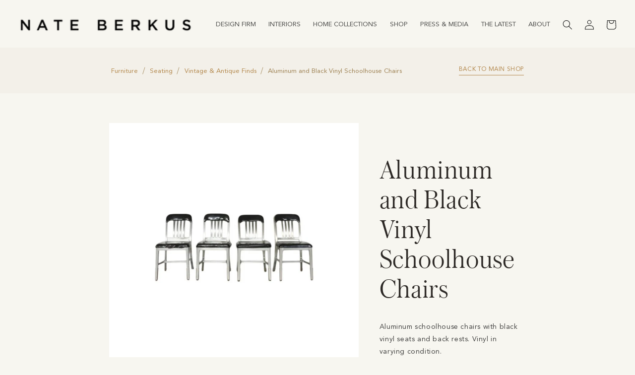

--- FILE ---
content_type: text/html; charset=utf-8
request_url: https://nateberkus.com/products/aluminum-and-black-vinyl-schoolhouse-chairs-1
body_size: 30321
content:
<!doctype html>
<html class="no-js" lang="en">
  <head>


    <meta charset="utf-8">
    <meta http-equiv="X-UA-Compatible" content="IE=edge">
    <meta name="viewport" content="width=device-width,initial-scale=1">
    <meta name="theme-color" content="">
    <link rel="canonical" href="https://nateberkus.com/products/aluminum-and-black-vinyl-schoolhouse-chairs-1">
    <link rel="preconnect" href="https://cdn.shopify.com" crossorigin>
    <script src="https://cdnjs.cloudflare.com/ajax/libs/jquery/3.7.1/jquery.min.js" ></script>
    <script src="https://kit.fontawesome.com/883f839d4b.js" crossorigin="anonymous"></script>
    <script src="//nateberkus.com/cdn/shop/t/10/assets/parallax.min.js?v=173772151938729031871731955822" type="text/javascript"></script>
    <link rel="stylesheet" type="text/css" href="//cdn.jsdelivr.net/npm/slick-carousel@1.8.1/slick/slick.css"/>
    <script type="text/javascript" src="//cdn.jsdelivr.net/npm/slick-carousel@1.8.1/slick/slick.min.js"></script>
 
    
    <script src="//nateberkus.com/cdn/shop/t/10/assets/masonry.js?v=52946867241060388171731960137" type="text/javascript"></script>
	<script src="//nateberkus.com/cdn/shop/t/10/assets/slick.js?v=21774273189313838371731955822" type="text/javascript"></script>
    <script src="//nateberkus.com/cdn/shop/t/10/assets/ajaxinate.js?v=69145893314062996711731955822" type="text/javascript"></script>
    <script src="//nateberkus.com/cdn/shop/t/10/assets/custom.js?v=100107285854791241051731955822" type="text/javascript"></script>
    <script src="//nateberkus.com/cdn/shop/t/10/assets/infinite-scroll.js?v=13815149076068874991731963493" type="text/javascript"></script>
<link rel="icon" type="image/png" href="//nateberkus.com/cdn/shop/files/NB_ICON_GLD-01_1.png?crop=center&height=32&v=1662752555&width=32"><link rel="preconnect" href="https://fonts.shopifycdn.com" crossorigin><title>
      Aluminum and Black Vinyl Schoolhouse Chairs
 &ndash; Nate Berkus </title>

    
      <meta name="description" content="Aluminum schoolhouse chairs with black vinyl seats and back rests. Vinyl in varying condition. Self-service shipping quotes can be based on origin zip code 60639">
    

    

<meta property="og:site_name" content="Nate Berkus ">
<meta property="og:url" content="https://nateberkus.com/products/aluminum-and-black-vinyl-schoolhouse-chairs-1">
<meta property="og:title" content="Aluminum and Black Vinyl Schoolhouse Chairs">
<meta property="og:type" content="product">
<meta property="og:description" content="Aluminum schoolhouse chairs with black vinyl seats and back rests. Vinyl in varying condition. Self-service shipping quotes can be based on origin zip code 60639"><meta property="og:image" content="http://nateberkus.com/cdn/shop/files/AluminumandBlackVinylSchoolhouseChairs12.png?v=1689271920">
  <meta property="og:image:secure_url" content="https://nateberkus.com/cdn/shop/files/AluminumandBlackVinylSchoolhouseChairs12.png?v=1689271920">
  <meta property="og:image:width" content="2970">
  <meta property="og:image:height" content="2970"><meta property="og:price:amount" content="85.00">
  <meta property="og:price:currency" content="USD"><meta name="twitter:card" content="summary_large_image">
<meta name="twitter:title" content="Aluminum and Black Vinyl Schoolhouse Chairs">
<meta name="twitter:description" content="Aluminum schoolhouse chairs with black vinyl seats and back rests. Vinyl in varying condition. Self-service shipping quotes can be based on origin zip code 60639">


    <script src="//nateberkus.com/cdn/shop/t/10/assets/global.js?v=135116476141006970691731955822" defer="defer"></script>
    <script>window.performance && window.performance.mark && window.performance.mark('shopify.content_for_header.start');</script><meta name="facebook-domain-verification" content="6kq8cgvs3xe3wz2k9klsyizzjdhmsm">
<meta id="shopify-digital-wallet" name="shopify-digital-wallet" content="/60956541081/digital_wallets/dialog">
<meta name="shopify-checkout-api-token" content="c08bbfbf347dc10a651d2a0e88512233">
<link rel="alternate" type="application/json+oembed" href="https://nateberkus.com/products/aluminum-and-black-vinyl-schoolhouse-chairs-1.oembed">
<script async="async" src="/checkouts/internal/preloads.js?locale=en-US"></script>
<link rel="preconnect" href="https://shop.app" crossorigin="anonymous">
<script async="async" src="https://shop.app/checkouts/internal/preloads.js?locale=en-US&shop_id=60956541081" crossorigin="anonymous"></script>
<script id="apple-pay-shop-capabilities" type="application/json">{"shopId":60956541081,"countryCode":"US","currencyCode":"USD","merchantCapabilities":["supports3DS"],"merchantId":"gid:\/\/shopify\/Shop\/60956541081","merchantName":"Nate Berkus ","requiredBillingContactFields":["postalAddress","email","phone"],"requiredShippingContactFields":["postalAddress","email","phone"],"shippingType":"shipping","supportedNetworks":["visa","masterCard","amex"],"total":{"type":"pending","label":"Nate Berkus ","amount":"1.00"},"shopifyPaymentsEnabled":true,"supportsSubscriptions":true}</script>
<script id="shopify-features" type="application/json">{"accessToken":"c08bbfbf347dc10a651d2a0e88512233","betas":["rich-media-storefront-analytics"],"domain":"nateberkus.com","predictiveSearch":true,"shopId":60956541081,"locale":"en"}</script>
<script>var Shopify = Shopify || {};
Shopify.shop = "nate-berkus.myshopify.com";
Shopify.locale = "en";
Shopify.currency = {"active":"USD","rate":"1.0"};
Shopify.country = "US";
Shopify.theme = {"name":"Nate Berkus 2024 - New Media Page","id":138551263385,"schema_name":"Dawn","schema_version":"4.0.0","theme_store_id":887,"role":"main"};
Shopify.theme.handle = "null";
Shopify.theme.style = {"id":null,"handle":null};
Shopify.cdnHost = "nateberkus.com/cdn";
Shopify.routes = Shopify.routes || {};
Shopify.routes.root = "/";</script>
<script type="module">!function(o){(o.Shopify=o.Shopify||{}).modules=!0}(window);</script>
<script>!function(o){function n(){var o=[];function n(){o.push(Array.prototype.slice.apply(arguments))}return n.q=o,n}var t=o.Shopify=o.Shopify||{};t.loadFeatures=n(),t.autoloadFeatures=n()}(window);</script>
<script>
  window.ShopifyPay = window.ShopifyPay || {};
  window.ShopifyPay.apiHost = "shop.app\/pay";
  window.ShopifyPay.redirectState = null;
</script>
<script id="shop-js-analytics" type="application/json">{"pageType":"product"}</script>
<script defer="defer" async type="module" src="//nateberkus.com/cdn/shopifycloud/shop-js/modules/v2/client.init-shop-cart-sync_COMZFrEa.en.esm.js"></script>
<script defer="defer" async type="module" src="//nateberkus.com/cdn/shopifycloud/shop-js/modules/v2/chunk.common_CdXrxk3f.esm.js"></script>
<script type="module">
  await import("//nateberkus.com/cdn/shopifycloud/shop-js/modules/v2/client.init-shop-cart-sync_COMZFrEa.en.esm.js");
await import("//nateberkus.com/cdn/shopifycloud/shop-js/modules/v2/chunk.common_CdXrxk3f.esm.js");

  window.Shopify.SignInWithShop?.initShopCartSync?.({"fedCMEnabled":true,"windoidEnabled":true});

</script>
<script>
  window.Shopify = window.Shopify || {};
  if (!window.Shopify.featureAssets) window.Shopify.featureAssets = {};
  window.Shopify.featureAssets['shop-js'] = {"shop-cart-sync":["modules/v2/client.shop-cart-sync_CRSPkpKa.en.esm.js","modules/v2/chunk.common_CdXrxk3f.esm.js"],"shop-button":["modules/v2/client.shop-button_B6dBoDg5.en.esm.js","modules/v2/chunk.common_CdXrxk3f.esm.js"],"init-windoid":["modules/v2/client.init-windoid_hXardXh0.en.esm.js","modules/v2/chunk.common_CdXrxk3f.esm.js"],"shop-cash-offers":["modules/v2/client.shop-cash-offers_p6Pw3nax.en.esm.js","modules/v2/chunk.common_CdXrxk3f.esm.js","modules/v2/chunk.modal_C89cmTvN.esm.js"],"init-fed-cm":["modules/v2/client.init-fed-cm_DO1JVZ96.en.esm.js","modules/v2/chunk.common_CdXrxk3f.esm.js"],"init-shop-email-lookup-coordinator":["modules/v2/client.init-shop-email-lookup-coordinator_jpxQlUsx.en.esm.js","modules/v2/chunk.common_CdXrxk3f.esm.js"],"shop-toast-manager":["modules/v2/client.shop-toast-manager_C-K0q6-t.en.esm.js","modules/v2/chunk.common_CdXrxk3f.esm.js"],"shop-login-button":["modules/v2/client.shop-login-button_BHRMsoBb.en.esm.js","modules/v2/chunk.common_CdXrxk3f.esm.js","modules/v2/chunk.modal_C89cmTvN.esm.js"],"pay-button":["modules/v2/client.pay-button_CRuQ9trT.en.esm.js","modules/v2/chunk.common_CdXrxk3f.esm.js"],"init-shop-cart-sync":["modules/v2/client.init-shop-cart-sync_COMZFrEa.en.esm.js","modules/v2/chunk.common_CdXrxk3f.esm.js"],"init-customer-accounts-sign-up":["modules/v2/client.init-customer-accounts-sign-up_Q1yheB3t.en.esm.js","modules/v2/client.shop-login-button_BHRMsoBb.en.esm.js","modules/v2/chunk.common_CdXrxk3f.esm.js","modules/v2/chunk.modal_C89cmTvN.esm.js"],"avatar":["modules/v2/client.avatar_BTnouDA3.en.esm.js"],"init-customer-accounts":["modules/v2/client.init-customer-accounts_B5rMd0lj.en.esm.js","modules/v2/client.shop-login-button_BHRMsoBb.en.esm.js","modules/v2/chunk.common_CdXrxk3f.esm.js","modules/v2/chunk.modal_C89cmTvN.esm.js"],"init-shop-for-new-customer-accounts":["modules/v2/client.init-shop-for-new-customer-accounts_BNQiNx4m.en.esm.js","modules/v2/client.shop-login-button_BHRMsoBb.en.esm.js","modules/v2/chunk.common_CdXrxk3f.esm.js","modules/v2/chunk.modal_C89cmTvN.esm.js"],"checkout-modal":["modules/v2/client.checkout-modal_DtXVhFgQ.en.esm.js","modules/v2/chunk.common_CdXrxk3f.esm.js","modules/v2/chunk.modal_C89cmTvN.esm.js"],"shop-follow-button":["modules/v2/client.shop-follow-button_CV5C02lv.en.esm.js","modules/v2/chunk.common_CdXrxk3f.esm.js","modules/v2/chunk.modal_C89cmTvN.esm.js"],"shop-login":["modules/v2/client.shop-login_Bz_Zm_XZ.en.esm.js","modules/v2/chunk.common_CdXrxk3f.esm.js","modules/v2/chunk.modal_C89cmTvN.esm.js"],"lead-capture":["modules/v2/client.lead-capture_CmGCXBh3.en.esm.js","modules/v2/chunk.common_CdXrxk3f.esm.js","modules/v2/chunk.modal_C89cmTvN.esm.js"],"payment-terms":["modules/v2/client.payment-terms_D7XnU2ez.en.esm.js","modules/v2/chunk.common_CdXrxk3f.esm.js","modules/v2/chunk.modal_C89cmTvN.esm.js"]};
</script>
<script>(function() {
  var isLoaded = false;
  function asyncLoad() {
    if (isLoaded) return;
    isLoaded = true;
    var urls = ["https:\/\/chimpstatic.com\/mcjs-connected\/js\/users\/28e8191b44df5084f7427db77\/b9877975ccc305fb2279c64ea.js?shop=nate-berkus.myshopify.com"];
    for (var i = 0; i < urls.length; i++) {
      var s = document.createElement('script');
      s.type = 'text/javascript';
      s.async = true;
      s.src = urls[i];
      var x = document.getElementsByTagName('script')[0];
      x.parentNode.insertBefore(s, x);
    }
  };
  if(window.attachEvent) {
    window.attachEvent('onload', asyncLoad);
  } else {
    window.addEventListener('load', asyncLoad, false);
  }
})();</script>
<script id="__st">var __st={"a":60956541081,"offset":-18000,"reqid":"7652f565-571f-4715-90da-fdffdc357552-1762939374","pageurl":"nateberkus.com\/products\/aluminum-and-black-vinyl-schoolhouse-chairs-1","u":"d2c3f4936654","p":"product","rtyp":"product","rid":7688602976409};</script>
<script>window.ShopifyPaypalV4VisibilityTracking = true;</script>
<script id="captcha-bootstrap">!function(){'use strict';const t='contact',e='account',n='new_comment',o=[[t,t],['blogs',n],['comments',n],[t,'customer']],c=[[e,'customer_login'],[e,'guest_login'],[e,'recover_customer_password'],[e,'create_customer']],r=t=>t.map((([t,e])=>`form[action*='/${t}']:not([data-nocaptcha='true']) input[name='form_type'][value='${e}']`)).join(','),a=t=>()=>t?[...document.querySelectorAll(t)].map((t=>t.form)):[];function s(){const t=[...o],e=r(t);return a(e)}const i='password',u='form_key',d=['recaptcha-v3-token','g-recaptcha-response','h-captcha-response',i],f=()=>{try{return window.sessionStorage}catch{return}},m='__shopify_v',_=t=>t.elements[u];function p(t,e,n=!1){try{const o=window.sessionStorage,c=JSON.parse(o.getItem(e)),{data:r}=function(t){const{data:e,action:n}=t;return t[m]||n?{data:e,action:n}:{data:t,action:n}}(c);for(const[e,n]of Object.entries(r))t.elements[e]&&(t.elements[e].value=n);n&&o.removeItem(e)}catch(o){console.error('form repopulation failed',{error:o})}}const l='form_type',E='cptcha';function T(t){t.dataset[E]=!0}const w=window,h=w.document,L='Shopify',v='ce_forms',y='captcha';let A=!1;((t,e)=>{const n=(g='f06e6c50-85a8-45c8-87d0-21a2b65856fe',I='https://cdn.shopify.com/shopifycloud/storefront-forms-hcaptcha/ce_storefront_forms_captcha_hcaptcha.v1.5.2.iife.js',D={infoText:'Protected by hCaptcha',privacyText:'Privacy',termsText:'Terms'},(t,e,n)=>{const o=w[L][v],c=o.bindForm;if(c)return c(t,g,e,D).then(n);var r;o.q.push([[t,g,e,D],n]),r=I,A||(h.body.append(Object.assign(h.createElement('script'),{id:'captcha-provider',async:!0,src:r})),A=!0)});var g,I,D;w[L]=w[L]||{},w[L][v]=w[L][v]||{},w[L][v].q=[],w[L][y]=w[L][y]||{},w[L][y].protect=function(t,e){n(t,void 0,e),T(t)},Object.freeze(w[L][y]),function(t,e,n,w,h,L){const[v,y,A,g]=function(t,e,n){const i=e?o:[],u=t?c:[],d=[...i,...u],f=r(d),m=r(i),_=r(d.filter((([t,e])=>n.includes(e))));return[a(f),a(m),a(_),s()]}(w,h,L),I=t=>{const e=t.target;return e instanceof HTMLFormElement?e:e&&e.form},D=t=>v().includes(t);t.addEventListener('submit',(t=>{const e=I(t);if(!e)return;const n=D(e)&&!e.dataset.hcaptchaBound&&!e.dataset.recaptchaBound,o=_(e),c=g().includes(e)&&(!o||!o.value);(n||c)&&t.preventDefault(),c&&!n&&(function(t){try{if(!f())return;!function(t){const e=f();if(!e)return;const n=_(t);if(!n)return;const o=n.value;o&&e.removeItem(o)}(t);const e=Array.from(Array(32),(()=>Math.random().toString(36)[2])).join('');!function(t,e){_(t)||t.append(Object.assign(document.createElement('input'),{type:'hidden',name:u})),t.elements[u].value=e}(t,e),function(t,e){const n=f();if(!n)return;const o=[...t.querySelectorAll(`input[type='${i}']`)].map((({name:t})=>t)),c=[...d,...o],r={};for(const[a,s]of new FormData(t).entries())c.includes(a)||(r[a]=s);n.setItem(e,JSON.stringify({[m]:1,action:t.action,data:r}))}(t,e)}catch(e){console.error('failed to persist form',e)}}(e),e.submit())}));const S=(t,e)=>{t&&!t.dataset[E]&&(n(t,e.some((e=>e===t))),T(t))};for(const o of['focusin','change'])t.addEventListener(o,(t=>{const e=I(t);D(e)&&S(e,y())}));const B=e.get('form_key'),M=e.get(l),P=B&&M;t.addEventListener('DOMContentLoaded',(()=>{const t=y();if(P)for(const e of t)e.elements[l].value===M&&p(e,B);[...new Set([...A(),...v().filter((t=>'true'===t.dataset.shopifyCaptcha))])].forEach((e=>S(e,t)))}))}(h,new URLSearchParams(w.location.search),n,t,e,['guest_login'])})(!0,!0)}();</script>
<script integrity="sha256-52AcMU7V7pcBOXWImdc/TAGTFKeNjmkeM1Pvks/DTgc=" data-source-attribution="shopify.loadfeatures" defer="defer" src="//nateberkus.com/cdn/shopifycloud/storefront/assets/storefront/load_feature-81c60534.js" crossorigin="anonymous"></script>
<script crossorigin="anonymous" defer="defer" src="//nateberkus.com/cdn/shopifycloud/storefront/assets/shopify_pay/storefront-65b4c6d7.js?v=20250812"></script>
<script data-source-attribution="shopify.dynamic_checkout.dynamic.init">var Shopify=Shopify||{};Shopify.PaymentButton=Shopify.PaymentButton||{isStorefrontPortableWallets:!0,init:function(){window.Shopify.PaymentButton.init=function(){};var t=document.createElement("script");t.src="https://nateberkus.com/cdn/shopifycloud/portable-wallets/latest/portable-wallets.en.js",t.type="module",document.head.appendChild(t)}};
</script>
<script data-source-attribution="shopify.dynamic_checkout.buyer_consent">
  function portableWalletsHideBuyerConsent(e){var t=document.getElementById("shopify-buyer-consent"),n=document.getElementById("shopify-subscription-policy-button");t&&n&&(t.classList.add("hidden"),t.setAttribute("aria-hidden","true"),n.removeEventListener("click",e))}function portableWalletsShowBuyerConsent(e){var t=document.getElementById("shopify-buyer-consent"),n=document.getElementById("shopify-subscription-policy-button");t&&n&&(t.classList.remove("hidden"),t.removeAttribute("aria-hidden"),n.addEventListener("click",e))}window.Shopify?.PaymentButton&&(window.Shopify.PaymentButton.hideBuyerConsent=portableWalletsHideBuyerConsent,window.Shopify.PaymentButton.showBuyerConsent=portableWalletsShowBuyerConsent);
</script>
<script data-source-attribution="shopify.dynamic_checkout.cart.bootstrap">document.addEventListener("DOMContentLoaded",(function(){function t(){return document.querySelector("shopify-accelerated-checkout-cart, shopify-accelerated-checkout")}if(t())Shopify.PaymentButton.init();else{new MutationObserver((function(e,n){t()&&(Shopify.PaymentButton.init(),n.disconnect())})).observe(document.body,{childList:!0,subtree:!0})}}));
</script>
<link id="shopify-accelerated-checkout-styles" rel="stylesheet" media="screen" href="https://nateberkus.com/cdn/shopifycloud/portable-wallets/latest/accelerated-checkout-backwards-compat.css" crossorigin="anonymous">
<style id="shopify-accelerated-checkout-cart">
        #shopify-buyer-consent {
  margin-top: 1em;
  display: inline-block;
  width: 100%;
}

#shopify-buyer-consent.hidden {
  display: none;
}

#shopify-subscription-policy-button {
  background: none;
  border: none;
  padding: 0;
  text-decoration: underline;
  font-size: inherit;
  cursor: pointer;
}

#shopify-subscription-policy-button::before {
  box-shadow: none;
}

      </style>
<script id="sections-script" data-sections="main-product,product-recommendations,header,footer" defer="defer" src="//nateberkus.com/cdn/shop/t/10/compiled_assets/scripts.js?8820"></script>
<script>window.performance && window.performance.mark && window.performance.mark('shopify.content_for_header.end');</script>


    <style data-shopify>
      @font-face {
  font-family: Assistant;
  font-weight: 400;
  font-style: normal;
  font-display: swap;
  src: url("//nateberkus.com/cdn/fonts/assistant/assistant_n4.9120912a469cad1cc292572851508ca49d12e768.woff2") format("woff2"),
       url("//nateberkus.com/cdn/fonts/assistant/assistant_n4.6e9875ce64e0fefcd3f4446b7ec9036b3ddd2985.woff") format("woff");
}

      @font-face {
  font-family: Assistant;
  font-weight: 700;
  font-style: normal;
  font-display: swap;
  src: url("//nateberkus.com/cdn/fonts/assistant/assistant_n7.bf44452348ec8b8efa3aa3068825305886b1c83c.woff2") format("woff2"),
       url("//nateberkus.com/cdn/fonts/assistant/assistant_n7.0c887fee83f6b3bda822f1150b912c72da0f7b64.woff") format("woff");
}

      
      
      @font-face {
  font-family: Assistant;
  font-weight: 400;
  font-style: normal;
  font-display: swap;
  src: url("//nateberkus.com/cdn/fonts/assistant/assistant_n4.9120912a469cad1cc292572851508ca49d12e768.woff2") format("woff2"),
       url("//nateberkus.com/cdn/fonts/assistant/assistant_n4.6e9875ce64e0fefcd3f4446b7ec9036b3ddd2985.woff") format("woff");
}


      :root {
        --font-body-family: Assistant, sans-serif;
        --font-body-style: normal;
        --font-body-weight: 400;

        --font-heading-family: Assistant, sans-serif;
        --font-heading-style: normal;
        --font-heading-weight: 400;

        --font-body-scale: 1.0;
        --font-heading-scale: 1.0;

        --color-base-text: 18, 18, 18;
        --color-shadow: 18, 18, 18;
        --color-base-background-1: 247, 246, 240;
        --color-base-background-2: 243, 243, 243;
        --color-base-solid-button-labels: 255, 255, 255;
        --color-base-outline-button-labels: 18, 18, 18;
        --color-base-accent-1: 18, 18, 18;
        --color-base-accent-2: 51, 79, 180;
        --payment-terms-background-color: #f7f6f0;

        --gradient-base-background-1: #f7f6f0;
        --gradient-base-background-2: #f3f3f3;
        --gradient-base-accent-1: #121212;
        --gradient-base-accent-2: #334fb4;

        --media-padding: px;
        --media-border-opacity: 0.05;
        --media-border-width: 1px;
        --media-radius: 0px;
        --media-shadow-opacity: 0.0;
        --media-shadow-horizontal-offset: 0px;
        --media-shadow-vertical-offset: 30px;
        --media-shadow-blur-radius: 5px;

        --page-width: 120rem;
        --page-width-margin: 0rem;

        --card-image-padding: 0.0rem;
        --card-corner-radius: 0.0rem;
        --card-text-alignment: left;
        --card-border-width: 0.0rem;
        --card-border-opacity: 0.1;
        --card-shadow-opacity: 0.0;
        --card-shadow-horizontal-offset: 0.0rem;
        --card-shadow-vertical-offset: 0.4rem;
        --card-shadow-blur-radius: 0.5rem;

        --badge-corner-radius: 4.0rem;

        --popup-border-width: 1px;
        --popup-border-opacity: 0.1;
        --popup-corner-radius: 0px;
        --popup-shadow-opacity: 0.0;
        --popup-shadow-horizontal-offset: 0px;
        --popup-shadow-vertical-offset: 4px;
        --popup-shadow-blur-radius: 5px;

        --drawer-border-width: 1px;
        --drawer-border-opacity: 0.1;
        --drawer-shadow-opacity: 0.0;
        --drawer-shadow-horizontal-offset: 0px;
        --drawer-shadow-vertical-offset: 4px;
        --drawer-shadow-blur-radius: 5px;

        --spacing-sections-desktop: 0px;
        --spacing-sections-mobile: 0px;

        --grid-desktop-vertical-spacing: 8px;
        --grid-desktop-horizontal-spacing: 8px;
        --grid-mobile-vertical-spacing: 4px;
        --grid-mobile-horizontal-spacing: 4px;

        --text-boxes-border-opacity: 0.1;
        --text-boxes-border-width: 0px;
        --text-boxes-radius: 0px;
        --text-boxes-shadow-opacity: 0.0;
        --text-boxes-shadow-horizontal-offset: 0px;
        --text-boxes-shadow-vertical-offset: 4px;
        --text-boxes-shadow-blur-radius: 5px;

        --buttons-radius: 0px;
        --buttons-radius-outset: 0px;
        --buttons-border-width: 1px;
        --buttons-border-opacity: 1.0;
        --buttons-shadow-opacity: 0.0;
        --buttons-shadow-horizontal-offset: 0px;
        --buttons-shadow-vertical-offset: 4px;
        --buttons-shadow-blur-radius: 5px;
        --buttons-border-offset: 0px;

        --inputs-radius: 0px;
        --inputs-border-width: 1px;
        --inputs-border-opacity: 0.55;
        --inputs-shadow-opacity: 0.0;
        --inputs-shadow-horizontal-offset: 0px;
        --inputs-margin-offset: 0px;
        --inputs-shadow-vertical-offset: 4px;
        --inputs-shadow-blur-radius: 5px;
        --inputs-radius-outset: 0px;

        --variant-pills-radius: 40px;
        --variant-pills-border-width: 1px;
        --variant-pills-border-opacity: 0.55;
        --variant-pills-shadow-opacity: 0.0;
        --variant-pills-shadow-horizontal-offset: 0px;
        --variant-pills-shadow-vertical-offset: 4px;
        --variant-pills-shadow-blur-radius: 5px;
      }

      *,
      *::before,
      *::after {
        box-sizing: inherit;
      }

      html {
        box-sizing: border-box;
        font-size: calc(var(--font-body-scale) * 62.5%);
        height: 100%;
      }

      body {
        display: grid;
        grid-template-rows: auto auto 1fr auto;
        grid-template-columns: 100%;
        min-height: 100%;
        margin: 0;
        font-size: 1.5rem;
        letter-spacing: 0.06rem;
        line-height: calc(1 + 0.8 / var(--font-body-scale));
        font-family: var(--font-body-family);
        font-style: var(--font-body-style);
        font-weight: var(--font-body-weight);
      }

      @media screen and (min-width: 750px) {
        body {
          font-size: 1.6rem;
        }
      }
    </style>

    <link href="//nateberkus.com/cdn/shop/t/10/assets/base.css?v=75387803076047950271731955822" rel="stylesheet" type="text/css" media="all" />
<link rel="preload" as="font" href="//nateberkus.com/cdn/fonts/assistant/assistant_n4.9120912a469cad1cc292572851508ca49d12e768.woff2" type="font/woff2" crossorigin><link rel="preload" as="font" href="//nateberkus.com/cdn/fonts/assistant/assistant_n4.9120912a469cad1cc292572851508ca49d12e768.woff2" type="font/woff2" crossorigin><link rel="stylesheet" href="//nateberkus.com/cdn/shop/t/10/assets/component-predictive-search.css?v=165644661289088488651731955822" media="print" onload="this.media='all'"><script>document.documentElement.className = document.documentElement.className.replace('no-js', 'js');
    if (Shopify.designMode) {
      document.documentElement.classList.add('shopify-design-mode');
    }
    </script>
  <!-- BEGIN app block: shopify://apps/powerful-form-builder/blocks/app-embed/e4bcb1eb-35b2-42e6-bc37-bfe0e1542c9d --><script type="text/javascript" hs-ignore data-cookieconsent="ignore">
  var Globo = Globo || {};
  var globoFormbuilderRecaptchaInit = function(){};
  var globoFormbuilderHcaptchaInit = function(){};
  window.Globo.FormBuilder = window.Globo.FormBuilder || {};
  window.Globo.FormBuilder.shop = {"configuration":{"money_format":"${{amount}}"},"pricing":{"features":{"bulkOrderForm":true,"cartForm":true,"fileUpload":30,"removeCopyright":true,"restrictedEmailDomains":true,"metrics":true}},"settings":{"copyright":"Powered by <a href=\"https://globosoftware.net\" target=\"_blank\">Globo</a> <a href=\"https://apps.shopify.com/form-builder-contact-form\" target=\"_blank\">Form Builder</a>","hideWaterMark":false,"reCaptcha":{"recaptchaType":"v2","siteKey":false,"languageCode":"en"},"hCaptcha":{"siteKey":false},"scrollTop":false,"customCssCode":"","customCssEnabled":false,"additionalColumns":[]},"encryption_form_id":1,"url":"https://form.globo.io/","CDN_URL":"https://dxo9oalx9qc1s.cloudfront.net","app_id":"1783207"};

  if(window.Globo.FormBuilder.shop.settings.customCssEnabled && window.Globo.FormBuilder.shop.settings.customCssCode){
    const customStyle = document.createElement('style');
    customStyle.type = 'text/css';
    customStyle.innerHTML = window.Globo.FormBuilder.shop.settings.customCssCode;
    document.head.appendChild(customStyle);
  }

  window.Globo.FormBuilder.forms = [];
    
      
      
      
      window.Globo.FormBuilder.forms[84450] = {"84450":{"header":{"active":false,"title":"Default Contact us","description":"\u003cp\u003eDefault Leave your message and we'll get back to you shortly.\u003c\/p\u003e"},"elements":[{"id":"name","type":"name","label":"Name","placeholder":"First Name","description":"","limitCharacters":false,"characters":100,"hideLabel":true,"keepPositionLabel":false,"required":true,"ifHideLabel":false,"inputIcon":"","columnWidth":50},{"id":"name-2","type":"name","label":"Last Name","placeholder":"Last Name","description":"","limitCharacters":false,"characters":100,"hideLabel":true,"keepPositionLabel":false,"required":false,"ifHideLabel":false,"inputIcon":"","columnWidth":50},{"id":"phone","type":"phone","label":"Phone","placeholder":"Phone","description":"","validatePhone":false,"onlyShowFlag":false,"defaultCountryCode":"us","limitCharacters":false,"characters":100,"hideLabel":true,"keepPositionLabel":false,"required":true,"ifHideLabel":false,"inputIcon":"","columnWidth":50},{"id":"email","type":"email","label":"Email","placeholder":"Email","description":"","limitCharacters":false,"characters":100,"hideLabel":true,"keepPositionLabel":false,"required":true,"ifHideLabel":false,"inputIcon":"","columnWidth":50},{"id":"text","type":"text","label":"Project Address","placeholder":"Project Address","description":"","limitCharacters":false,"characters":100,"hideLabel":true,"keepPositionLabel":false,"required":true,"ifHideLabel":false,"inputIcon":"","columnWidth":100},{"id":"textarea","type":"textarea","label":"General Scope of Work","placeholder":"General Scope of Work","description":"","limitCharacters":false,"characters":100,"hideLabel":true,"keepPositionLabel":false,"required":true,"ifHideLabel":false,"columnWidth":100},{"id":"text-3","type":"text","label":"Estimated Budget for Furniture \u0026 Decoration","placeholder":"Estimated Budget for Furniture \u0026 Decoration","description":"","limitCharacters":false,"characters":100,"hideLabel":true,"keepPositionLabel":false,"required":true,"ifHideLabel":false,"inputIcon":"","columnWidth":50},{"id":"text-4","type":"text","label":"Estimated Budget for Construction \u0026 Renovations","placeholder":"Estimated Budget for Construction \u0026 Renovations","description":"","limitCharacters":false,"characters":100,"hideLabel":true,"keepPositionLabel":false,"required":true,"ifHideLabel":false,"inputIcon":"","columnWidth":50},{"id":"text-2","type":"text","label":"Anticipated Start Date","placeholder":"Anticipated Start Date","description":"","limitCharacters":false,"characters":100,"hideLabel":true,"keepPositionLabel":false,"required":true,"ifHideLabel":false,"inputIcon":"","columnWidth":100}],"add-elements":null,"footer":{"description":"","previousText":"Previous","nextText":"Next","submitText":"Submit","resetButton":false,"resetButtonText":"Reset","submitFullWidth":false,"submitAlignment":"left"},"mail":{"admin":null,"customer":{"enable":true,"emailType":"elementEmail","selectEmail":"onlyEmail","emailId":"email","emailConditional":false,"subject":"Thanks for your inquiry!","content":"\u003cp\u003e\u0026nbsp;\u003c\/p\u003e\n\u003cp\u003e\u0026nbsp;\u003c\/p\u003e\n\u003cp\u003e\u003cimg src=\"https:\/\/cdn.shopify.com\/s\/files\/1\/0609\/5654\/1081\/files\/NB_LOGO_FINAL_BLK_1_-01.png?v=1662735954\" alt=\"Nate Berkus Logo\" width=\"387\" height=\"32\" \/\u003e\u003c\/p\u003e\n\u003cdiv id=\"ext-mouse-move\"\u003e\u0026nbsp;\u003c\/div\u003e\n\u003cdiv id=\"ext-mouse-down\"\u003e\u0026nbsp;\u003c\/div\u003e\n\u003cdiv\u003e\u0026nbsp;\u003c\/div\u003e\n\u003cdiv id=\"ext-mouse-up\" style=\"font-family: Avenir; font-size: 14px;\"\u003eHi,\u003c\/div\u003e\n\u003cdiv style=\"font-family: Avenir; font-size: 14px;\"\u003e\u0026nbsp;\u003c\/div\u003e\n\u003cdiv style=\"font-family: Avenir; font-size: 14px;\"\u003eThank you so much for inquiring about a design project with Nate Berkus Associates.\u003c\/div\u003e\n\u003cdiv style=\"font-family: Avenir; font-size: 14px;\"\u003eOur team is eager to learn more about your project and will be reaching out shortly.\u003c\/div\u003e\n\u003cdiv style=\"font-family: Avenir; font-size: 14px;\"\u003e\u0026nbsp;\u003c\/div\u003e\n\u003cdiv style=\"font-family: Avenir; font-size: 14px;\"\u003eIn the meantime, you may find these links helpful:\u003c\/div\u003e\n\u003cdiv style=\"font-family: Avenir; font-size: 14px;\"\u003e\u0026nbsp;\u003c\/div\u003e\n\u003cdiv style=\"font-family: Avenir; font-size: 14px;\"\u003e\u003ca style=\"color: #b48a50;\" href=\"https:\/\/nateberkus.com\/pages\/interiors\" target=\"_blank\"\u003eBrowse our Portfolio\u003c\/a\u003e\u003c\/div\u003e\n\u003cdiv style=\"font-family: Avenir; font-size: 14px;\"\u003e\u003ca style=\"color: #b48a50;\" href=\"https:\/\/nateberkus.com\/blogs\/nate-on-tv\" target=\"_blank\"\u003eWatch Nate on TV\u003c\/a\u003e\u003c\/div\u003e\n\u003cdiv style=\"font-family: Avenir; font-size: 14px;\"\u003e\u003ca style=\"color: #b48a50;\" href=\"https:\/\/nateberkus.com\/blogs\/the-latest\" target=\"_blank\"\u003eRead The Latest\u003c\/a\u003e\u003c\/div\u003e\n\u003cdiv style=\"font-family: Avenir; font-size: 14px;\"\u003e\u0026nbsp;\u003c\/div\u003e\n\u003cdiv style=\"font-family: Avenir; font-size: 14px;\"\u003e\u0026nbsp;\u003c\/div\u003e\n\u003cdiv style=\"font-family: Avenir; font-size: 14px;\"\u003eLooking forward to discussing your needs.\u003c\/div\u003e\n\u003cdiv style=\"font-family: Avenir; font-size: 14px;\"\u003e- Nate Berkus\u0026nbsp;Associates\u003c\/div\u003e\n\u003cdiv id=\"ext-mouse-move\"\u003e\u0026nbsp;\u003c\/div\u003e\n\u003cdiv id=\"ext-mouse-down\"\u003e\u0026nbsp;\u003c\/div\u003e\n\u003cdiv id=\"ext-mouse-up\"\u003e\u0026nbsp;\u003c\/div\u003e\n\u003cdiv id=\"ext-mouse-move\"\u003e\u0026nbsp;\u003c\/div\u003e\n\u003cdiv id=\"ext-mouse-down\"\u003e\u0026nbsp;\u003c\/div\u003e\n\u003cdiv id=\"ext-mouse-up\"\u003e\u0026nbsp;\u003c\/div\u003e\n\u003cdiv id=\"ext-mouse-move\"\u003e\u0026nbsp;\u003c\/div\u003e\n\u003cdiv id=\"ext-mouse-down\"\u003e\u0026nbsp;\u003c\/div\u003e\n\u003cdiv id=\"ext-mouse-up\"\u003e\u0026nbsp;\u003c\/div\u003e","islimitWidth":false,"maxWidth":"600"}},"appearance":{"layout":"default","width":"","style":"flat","mainColor":"rgba(0,0,0,1)","headingColor":"#000","labelColor":"#000","descriptionColor":"rgba(0,0,0,1)","optionColor":"#000","paragraphColor":"#000","paragraphBackground":"#fff","background":"none","backgroundColor":"#FFF","backgroundImage":"","backgroundImageAlignment":"middle","floatingIcon":"\u003csvg aria-hidden=\"true\" focusable=\"false\" data-prefix=\"far\" data-icon=\"envelope\" class=\"svg-inline--fa fa-envelope fa-w-16\" role=\"img\" xmlns=\"http:\/\/www.w3.org\/2000\/svg\" viewBox=\"0 0 512 512\"\u003e\u003cpath fill=\"currentColor\" d=\"M464 64H48C21.49 64 0 85.49 0 112v288c0 26.51 21.49 48 48 48h416c26.51 0 48-21.49 48-48V112c0-26.51-21.49-48-48-48zm0 48v40.805c-22.422 18.259-58.168 46.651-134.587 106.49-16.841 13.247-50.201 45.072-73.413 44.701-23.208.375-56.579-31.459-73.413-44.701C106.18 199.465 70.425 171.067 48 152.805V112h416zM48 400V214.398c22.914 18.251 55.409 43.862 104.938 82.646 21.857 17.205 60.134 55.186 103.062 54.955 42.717.231 80.509-37.199 103.053-54.947 49.528-38.783 82.032-64.401 104.947-82.653V400H48z\"\u003e\u003c\/path\u003e\u003c\/svg\u003e","floatingText":"","displayOnAllPage":false,"position":"bottom right","formType":"normalForm"},"reCaptcha":{"enable":false},"errorMessage":{"required":"Required","invalid":"Invalid","invalidName":"Invalid name","invalidEmail":"Invalid email","invalidURL":"Invalid url","invalidPhone":"Invalid phone","invalidNumber":"Invalid number","invalidPassword":"Invalid password","confirmPasswordNotMatch":"Confirmed password doesn't match","customerAlreadyExists":"Customer already exists","fileSizeLimit":"File size limit","fileNotAllowed":"File not allowed","requiredCaptcha":"Required captcha","requiredProducts":"Please select product","limitQuantity":"The number of products left in stock has been exceeded","shopifyInvalidPhone":"phone - Enter a valid phone number to use this delivery method","shopifyPhoneHasAlready":"phone - Phone has already been taken","shopifyInvalidProvice":"addresses.province - is not valid","otherError":"Something went wrong, please try again"},"afterSubmit":{"action":"clearForm","message":"\u003cp\u003eThank you so much for your inquiry. Our team will reach out shortly.\u003c\/p\u003e","redirectUrl":"","enableGa":false,"gaEventCategory":"Form Builder by Globo","gaEventAction":"Submit","gaEventLabel":"Contact us form","enableFpx":false,"fpxTrackerName":""},"integration":{"shopify":{"createAccount":false,"ifExist":"returnError","sendEmailInvite":false,"acceptsMarketing":false,"integrationElements":[]},"mailChimp":{"loading":"","enable":false,"list":false,"integrationElements":[]},"klaviyo":{"loading":"","enable":false,"list":false,"integrationElements":{"klaviyoemail":"","first_name":{"val":"","option":""},"last_name":{"val":"","option":""},"title":{"val":"","option":""},"organization":{"val":"","option":""},"phone_number":{"val":"","option":""},"address1":{"val":"","option":""},"address2":{"val":"","option":""},"city":{"val":"","option":""},"region":{"val":"","option":""},"zip":{"val":"","option":""},"country":{"val":"","option":""},"latitude":{"val":"","option":""},"longitude":{"val":"","option":""}}},"zapier":{"enable":false,"webhookUrl":""},"hubspot":{"loading":"","enable":false,"list":false,"integrationElements":[]},"omnisend":{"loading":"","enable":false,"integrationElements":{"email":{"val":"","option":""},"firstName":{"val":"","option":""},"lastName":{"val":"","option":""},"status":{"val":"","option":""},"country":{"val":"","option":""},"state":{"val":"","option":""},"city":{"val":"","option":""},"phone":{"val":"","option":""},"postalCode":{"val":"","option":""},"gender":{"val":"","option":""},"birthdate":{"val":"","option":""},"tags":{"val":"","option":""},"customProperties1":{"val":"","option":""},"customProperties2":{"val":"","option":""},"customProperties3":{"val":"","option":""},"customProperties4":{"val":"","option":""},"customProperties5":{"val":"","option":""}}},"getresponse":{"loading":"","enable":false,"list":false,"integrationElements":{"email":{"val":"","option":""},"name":{"val":"","option":""},"gender":{"val":"","option":""},"birthdate":{"val":"","option":""},"company":{"val":"","option":""},"city":{"val":"","option":""},"state":{"val":"","option":""},"street":{"val":"","option":""},"postal_code":{"val":"","option":""},"country":{"val":"","option":""},"phone":{"val":"","option":""},"fax":{"val":"","option":""},"comment":{"val":"","option":""},"ref":{"val":"","option":""},"url":{"val":"","option":""},"tags":{"val":"","option":""},"dayOfCycle":{"val":"","option":""},"scoring":{"val":"","option":""}}},"sendinblue":{"loading":"","enable":false,"list":false,"integrationElements":[]},"campaignmonitor":{"loading":"","enable":false,"list":false,"integrationElements":[]},"activecampaign":{"loading":"","enable":false,"list":[],"integrationElements":[]}},"publish":{"requiredLogin":false,"requiredLoginMessage":"Please \u003ca href=\"\/account\/login\" title=\"login\"\u003elogin\u003c\/a\u003e to continue","publishType":"shortCode","embedCode":"\u003cdiv class=\"globo-formbuilder\" data-id=\"ODQ0NTA=\"\u003e\u003c\/div\u003e","shortCode":"{formbuilder:ODQ0NTA=}","popup":"\u003cbutton class=\"globo-formbuilder-open\" data-id=\"ODQ0NTA=\"\u003eOpen form\u003c\/button\u003e","lightbox":"\u003cdiv class=\"globo-form-publish-modal lightbox hidden\" data-id=\"ODQ0NTA=\"\u003e\u003cdiv class=\"globo-form-modal-content\"\u003e\u003cdiv class=\"globo-formbuilder\" data-id=\"ODQ0NTA=\"\u003e\u003c\/div\u003e\u003c\/div\u003e\u003c\/div\u003e","enableAddShortCode":false,"selectPage":"index","selectPositionOnPage":"top","selectTime":"forever","setCookie":"1"},"isStepByStepForm":false,"html":"\n\u003cdiv class=\"globo-form default-form globo-form-id-84450\"\u003e\n\u003cstyle\u003e\n.globo-form-id-84450 .globo-form-app{\n    max-width: px;\n    width: -webkit-fill-available;\n    \n    \n}\n\n.globo-form-id-84450 .globo-form-app .globo-heading{\n    color: #000\n}\n.globo-form-id-84450 .globo-form-app .globo-description,\n.globo-form-id-84450 .globo-form-app .header .globo-description{\n    color: rgba(0,0,0,1)\n}\n.globo-form-id-84450 .globo-form-app .globo-label,\n.globo-form-id-84450 .globo-form-app .globo-form-control label.globo-label,\n.globo-form-id-84450 .globo-form-app .globo-form-control label.globo-label span.label-content{\n    color: #000;\n    text-align: left !important;\n}\n.globo-form-id-84450 .globo-form-app .globo-label.globo-position-label{\n    height: 20px !important;\n}\n.globo-form-id-84450 .globo-form-app .globo-form-control .help-text.globo-description{\n    color: rgba(0,0,0,1)\n}\n.globo-form-id-84450 .globo-form-app .globo-form-control .checkbox-wrapper .globo-option,\n.globo-form-id-84450 .globo-form-app .globo-form-control .radio-wrapper .globo-option\n{\n    color: #000\n}\n.globo-form-id-84450 .globo-form-app .footer{\n    text-align:left;\n}\n.globo-form-id-84450 .globo-form-app .footer button{\n    border:1px solid rgba(0,0,0,1);\n    \n}\n.globo-form-id-84450 .globo-form-app .footer button.submit,\n.globo-form-id-84450 .globo-form-app .footer button.checkout,\n.globo-form-id-84450 .globo-form-app .footer button.action.loading .spinner{\n    background-color: rgba(0,0,0,1);\n    color : #ffffff;\n}\n.globo-form-id-84450 .globo-form-app .globo-form-control .star-rating\u003efieldset:not(:checked)\u003elabel:before {\n    content: url('data:image\/svg+xml; utf8, \u003csvg aria-hidden=\"true\" focusable=\"false\" data-prefix=\"far\" data-icon=\"star\" class=\"svg-inline--fa fa-star fa-w-18\" role=\"img\" xmlns=\"http:\/\/www.w3.org\/2000\/svg\" viewBox=\"0 0 576 512\"\u003e\u003cpath fill=\"rgba(0,0,0,1)\" d=\"M528.1 171.5L382 150.2 316.7 17.8c-11.7-23.6-45.6-23.9-57.4 0L194 150.2 47.9 171.5c-26.2 3.8-36.7 36.1-17.7 54.6l105.7 103-25 145.5c-4.5 26.3 23.2 46 46.4 33.7L288 439.6l130.7 68.7c23.2 12.2 50.9-7.4 46.4-33.7l-25-145.5 105.7-103c19-18.5 8.5-50.8-17.7-54.6zM388.6 312.3l23.7 138.4L288 385.4l-124.3 65.3 23.7-138.4-100.6-98 139-20.2 62.2-126 62.2 126 139 20.2-100.6 98z\"\u003e\u003c\/path\u003e\u003c\/svg\u003e');\n}\n.globo-form-id-84450 .globo-form-app .globo-form-control .star-rating\u003efieldset\u003einput:checked ~ label:before {\n    content: url('data:image\/svg+xml; utf8, \u003csvg aria-hidden=\"true\" focusable=\"false\" data-prefix=\"fas\" data-icon=\"star\" class=\"svg-inline--fa fa-star fa-w-18\" role=\"img\" xmlns=\"http:\/\/www.w3.org\/2000\/svg\" viewBox=\"0 0 576 512\"\u003e\u003cpath fill=\"rgba(0,0,0,1)\" d=\"M259.3 17.8L194 150.2 47.9 171.5c-26.2 3.8-36.7 36.1-17.7 54.6l105.7 103-25 145.5c-4.5 26.3 23.2 46 46.4 33.7L288 439.6l130.7 68.7c23.2 12.2 50.9-7.4 46.4-33.7l-25-145.5 105.7-103c19-18.5 8.5-50.8-17.7-54.6L382 150.2 316.7 17.8c-11.7-23.6-45.6-23.9-57.4 0z\"\u003e\u003c\/path\u003e\u003c\/svg\u003e');\n}\n.globo-form-id-84450 .globo-form-app .globo-form-control .star-rating\u003efieldset:not(:checked)\u003elabel:hover:before,\n.globo-form-id-84450 .globo-form-app .globo-form-control .star-rating\u003efieldset:not(:checked)\u003elabel:hover ~ label:before{\n    content : url('data:image\/svg+xml; utf8, \u003csvg aria-hidden=\"true\" focusable=\"false\" data-prefix=\"fas\" data-icon=\"star\" class=\"svg-inline--fa fa-star fa-w-18\" role=\"img\" xmlns=\"http:\/\/www.w3.org\/2000\/svg\" viewBox=\"0 0 576 512\"\u003e\u003cpath fill=\"rgba(0,0,0,1)\" d=\"M259.3 17.8L194 150.2 47.9 171.5c-26.2 3.8-36.7 36.1-17.7 54.6l105.7 103-25 145.5c-4.5 26.3 23.2 46 46.4 33.7L288 439.6l130.7 68.7c23.2 12.2 50.9-7.4 46.4-33.7l-25-145.5 105.7-103c19-18.5 8.5-50.8-17.7-54.6L382 150.2 316.7 17.8c-11.7-23.6-45.6-23.9-57.4 0z\"\u003e\u003c\/path\u003e\u003c\/svg\u003e')\n}\n.globo-form-id-84450 .globo-form-app .globo-form-control .radio-wrapper .radio-input:checked ~ .radio-label:after {\n    background: rgba(0,0,0,1);\n    background: radial-gradient(rgba(0,0,0,1) 40%, #fff 45%);\n}\n.globo-form-id-84450 .globo-form-app .globo-form-control .checkbox-wrapper .checkbox-input:checked ~ .checkbox-label:before {\n    border-color: rgba(0,0,0,1);\n    box-shadow: 0 4px 6px rgba(50,50,93,0.11), 0 1px 3px rgba(0,0,0,0.08);\n    background-color: rgba(0,0,0,1);\n}\n.globo-form-id-84450 .globo-form-app .step.-completed .step__number,\n.globo-form-id-84450 .globo-form-app .line.-progress,\n.globo-form-id-84450 .globo-form-app .line.-start{\n    background-color: rgba(0,0,0,1);\n}\n.globo-form-id-84450 .globo-form-app .checkmark__check,\n.globo-form-id-84450 .globo-form-app .checkmark__circle{\n    stroke: rgba(0,0,0,1);\n}\n.globo-form-id-84450 .floating-button{\n    background-color: rgba(0,0,0,1);\n}\n.globo-form-id-84450 .globo-form-app .globo-form-control .checkbox-wrapper .checkbox-input ~ .checkbox-label:before,\n.globo-form-app .globo-form-control .radio-wrapper .radio-input ~ .radio-label:after{\n    border-color : rgba(0,0,0,1);\n}\n.globo-form-id-84450 .flatpickr-day.selected, \n.globo-form-id-84450 .flatpickr-day.startRange, \n.globo-form-id-84450 .flatpickr-day.endRange, \n.globo-form-id-84450 .flatpickr-day.selected.inRange, \n.globo-form-id-84450 .flatpickr-day.startRange.inRange, \n.globo-form-id-84450 .flatpickr-day.endRange.inRange, \n.globo-form-id-84450 .flatpickr-day.selected:focus, \n.globo-form-id-84450 .flatpickr-day.startRange:focus, \n.globo-form-id-84450 .flatpickr-day.endRange:focus, \n.globo-form-id-84450 .flatpickr-day.selected:hover, \n.globo-form-id-84450 .flatpickr-day.startRange:hover, \n.globo-form-id-84450 .flatpickr-day.endRange:hover, \n.globo-form-id-84450 .flatpickr-day.selected.prevMonthDay, \n.globo-form-id-84450 .flatpickr-day.startRange.prevMonthDay, \n.globo-form-id-84450 .flatpickr-day.endRange.prevMonthDay, \n.globo-form-id-84450 .flatpickr-day.selected.nextMonthDay, \n.globo-form-id-84450 .flatpickr-day.startRange.nextMonthDay, \n.globo-form-id-84450 .flatpickr-day.endRange.nextMonthDay {\n    background: rgba(0,0,0,1);\n    border-color: rgba(0,0,0,1);\n}\n.globo-form-id-84450 .globo-paragraph,\n.globo-form-id-84450 .globo-paragraph * {\n    background: #fff !important;\n    color: #000 !important;\n    width: 100%!important;\n}\n\u003c\/style\u003e\n\u003cdiv class=\"globo-form-app default-layout\"\u003e\n    \u003cdiv class=\"header dismiss hidden\" onclick=\"Globo.FormBuilder.closeModalForm(this)\"\u003e\n        \u003csvg viewBox=\"0 0 20 20\" class=\"\" focusable=\"false\" aria-hidden=\"true\"\u003e\u003cpath d=\"M11.414 10l4.293-4.293a.999.999 0 1 0-1.414-1.414L10 8.586 5.707 4.293a.999.999 0 1 0-1.414 1.414L8.586 10l-4.293 4.293a.999.999 0 1 0 1.414 1.414L10 11.414l4.293 4.293a.997.997 0 0 0 1.414 0 .999.999 0 0 0 0-1.414L11.414 10z\" fill-rule=\"evenodd\"\u003e\u003c\/path\u003e\u003c\/svg\u003e\n    \u003c\/div\u003e\n    \u003cform class=\"g-container\" novalidate action=\"\/api\/front\/form\/84450\/send\" method=\"POST\" enctype=\"multipart\/form-data\" data-id=84450\u003e\n        \n        \n            \u003cdiv class=\"content flex-wrap block-container\" data-id=84450\u003e\n                \n                    \n                        \n\n\n\n\n\n\n\n\n\n\u003cdiv class=\"globo-form-control layout-2-column\" \u003e\n\u003clabel for=\"84450-name\" class=\"flat-label globo-label \"\u003e\u003cspan class=\"label-content\" data-label=\"Name\"\u003e\u003c\/span\u003e\u003cspan\u003e\u003c\/span\u003e\u003c\/label\u003e\n    \u003cdiv class=\"globo-form-input\"\u003e\n        \n        \u003cinput type=\"text\"  data-type=\"name\" class=\"flat-input\" id=\"84450-name\" name=\"name\" placeholder=\"First Name\" presence  \u003e\n    \u003c\/div\u003e\n    \n    \u003csmall class=\"messages\"\u003e\u003c\/small\u003e\n\u003c\/div\u003e\n\n\n                    \n                \n                    \n                        \n\n\n\n\n\n\n\n\n\n\u003cdiv class=\"globo-form-control layout-2-column\" \u003e\n\u003clabel for=\"84450-name-2\" class=\"flat-label globo-label \"\u003e\u003cspan class=\"label-content\" data-label=\"Last Name\"\u003e\u003c\/span\u003e\u003cspan\u003e\u003c\/span\u003e\u003c\/label\u003e\n    \u003cdiv class=\"globo-form-input\"\u003e\n        \n        \u003cinput type=\"text\"  data-type=\"name\" class=\"flat-input\" id=\"84450-name-2\" name=\"name-2\" placeholder=\"Last Name\"   \u003e\n    \u003c\/div\u003e\n    \n    \u003csmall class=\"messages\"\u003e\u003c\/small\u003e\n\u003c\/div\u003e\n\n\n                    \n                \n                    \n                        \n\n\n\n\n\n\n\n\n\n\u003cdiv class=\"globo-form-control layout-2-column\" \u003e\n    \u003clabel for=\"84450-phone\" class=\"flat-label globo-label \"\u003e\u003cspan class=\"label-content\" data-label=\"Phone\"\u003e\u003c\/span\u003e\u003cspan\u003e\u003c\/span\u003e\u003c\/label\u003e\n    \u003cdiv class=\"globo-form-input\"\u003e\n        \n        \u003cinput type=\"text\"  data-type=\"phone\" class=\"flat-input\" id=\"84450-phone\" name=\"phone\" placeholder=\"Phone\" presence    default-country-code=\"us\"\u003e\n    \u003c\/div\u003e\n    \n    \u003csmall class=\"messages\"\u003e\u003c\/small\u003e\n\u003c\/div\u003e\n\n\n                    \n                \n                    \n                        \n\n\n\n\n\n\n\n\n\n\u003cdiv class=\"globo-form-control layout-2-column\" \u003e\n    \u003clabel for=\"84450-email\" class=\"flat-label globo-label \"\u003e\u003cspan class=\"label-content\" data-label=\"Email\"\u003e\u003c\/span\u003e\u003cspan\u003e\u003c\/span\u003e\u003c\/label\u003e\n    \u003cdiv class=\"globo-form-input\"\u003e\n        \n        \u003cinput type=\"text\"  data-type=\"email\" class=\"flat-input\" id=\"84450-email\" name=\"email\" placeholder=\"Email\" presence  \u003e\n    \u003c\/div\u003e\n    \n    \u003csmall class=\"messages\"\u003e\u003c\/small\u003e\n\u003c\/div\u003e\n\n\n                    \n                \n                    \n                        \n\n\n\n\n\n\n\n\n\n\u003cdiv class=\"globo-form-control layout-1-column\" \u003e\n    \u003clabel for=\"84450-text\" class=\"flat-label globo-label \"\u003e\u003cspan class=\"label-content\" data-label=\"Project Address\"\u003e\u003c\/span\u003e\u003cspan\u003e\u003c\/span\u003e\u003c\/label\u003e\n    \u003cdiv class=\"globo-form-input\"\u003e\n        \n        \u003cinput type=\"text\"  data-type=\"text\" class=\"flat-input\" id=\"84450-text\" name=\"text\" placeholder=\"Project Address\" presence  \u003e\n    \u003c\/div\u003e\n    \n    \u003csmall class=\"messages\"\u003e\u003c\/small\u003e\n\u003c\/div\u003e\n\n\n                    \n                \n                    \n                        \n\n\n\n\n\n\n\n\n\n\u003cdiv class=\"globo-form-control layout-1-column\" \u003e\n    \u003clabel for=\"84450-textarea\" class=\"flat-label globo-label \"\u003e\u003cspan class=\"label-content\" data-label=\"General Scope of Work\"\u003e\u003c\/span\u003e\u003cspan\u003e\u003c\/span\u003e\u003c\/label\u003e\n    \u003ctextarea id=\"84450-textarea\"  data-type=\"textarea\" class=\"flat-input\" rows=\"3\" name=\"textarea\" placeholder=\"General Scope of Work\" presence  \u003e\u003c\/textarea\u003e\n    \n    \u003csmall class=\"messages\"\u003e\u003c\/small\u003e\n\u003c\/div\u003e\n\n\n                    \n                \n                    \n                        \n\n\n\n\n\n\n\n\n\n\u003cdiv class=\"globo-form-control layout-2-column\" \u003e\n    \u003clabel for=\"84450-text-3\" class=\"flat-label globo-label \"\u003e\u003cspan class=\"label-content\" data-label=\"Estimated Budget for Furniture \u0026 Decoration\"\u003e\u003c\/span\u003e\u003cspan\u003e\u003c\/span\u003e\u003c\/label\u003e\n    \u003cdiv class=\"globo-form-input\"\u003e\n        \n        \u003cinput type=\"text\"  data-type=\"text\" class=\"flat-input\" id=\"84450-text-3\" name=\"text-3\" placeholder=\"Estimated Budget for Furniture \u0026 Decoration\" presence  \u003e\n    \u003c\/div\u003e\n    \n    \u003csmall class=\"messages\"\u003e\u003c\/small\u003e\n\u003c\/div\u003e\n\n\n                    \n                \n                    \n                        \n\n\n\n\n\n\n\n\n\n\u003cdiv class=\"globo-form-control layout-2-column\" \u003e\n    \u003clabel for=\"84450-text-4\" class=\"flat-label globo-label \"\u003e\u003cspan class=\"label-content\" data-label=\"Estimated Budget for Construction \u0026 Renovations\"\u003e\u003c\/span\u003e\u003cspan\u003e\u003c\/span\u003e\u003c\/label\u003e\n    \u003cdiv class=\"globo-form-input\"\u003e\n        \n        \u003cinput type=\"text\"  data-type=\"text\" class=\"flat-input\" id=\"84450-text-4\" name=\"text-4\" placeholder=\"Estimated Budget for Construction \u0026 Renovations\" presence  \u003e\n    \u003c\/div\u003e\n    \n    \u003csmall class=\"messages\"\u003e\u003c\/small\u003e\n\u003c\/div\u003e\n\n\n                    \n                \n                    \n                        \n\n\n\n\n\n\n\n\n\n\u003cdiv class=\"globo-form-control layout-1-column\" \u003e\n    \u003clabel for=\"84450-text-2\" class=\"flat-label globo-label \"\u003e\u003cspan class=\"label-content\" data-label=\"Anticipated Start Date\"\u003e\u003c\/span\u003e\u003cspan\u003e\u003c\/span\u003e\u003c\/label\u003e\n    \u003cdiv class=\"globo-form-input\"\u003e\n        \n        \u003cinput type=\"text\"  data-type=\"text\" class=\"flat-input\" id=\"84450-text-2\" name=\"text-2\" placeholder=\"Anticipated Start Date\" presence  \u003e\n    \u003c\/div\u003e\n    \n    \u003csmall class=\"messages\"\u003e\u003c\/small\u003e\n\u003c\/div\u003e\n\n\n                    \n                \n                \n            \u003c\/div\u003e\n            \n            \u003cdiv class=\"message error\" data-other-error=\"Something went wrong, please try again\"\u003e\n                \u003cdiv class=\"content\"\u003e\u003c\/div\u003e\n                \u003cdiv class=\"dismiss\" onclick=\"Globo.FormBuilder.dismiss(this)\"\u003e\n                    \u003csvg viewBox=\"0 0 20 20\" class=\"\" focusable=\"false\" aria-hidden=\"true\"\u003e\u003cpath d=\"M11.414 10l4.293-4.293a.999.999 0 1 0-1.414-1.414L10 8.586 5.707 4.293a.999.999 0 1 0-1.414 1.414L8.586 10l-4.293 4.293a.999.999 0 1 0 1.414 1.414L10 11.414l4.293 4.293a.997.997 0 0 0 1.414 0 .999.999 0 0 0 0-1.414L11.414 10z\" fill-rule=\"evenodd\"\u003e\u003c\/path\u003e\u003c\/svg\u003e\n                \u003c\/div\u003e\n            \u003c\/div\u003e\n            \u003cdiv class=\"message warning\" data-other-error=\"Something went wrong, please try again\"\u003e\n                \u003cdiv class=\"content\"\u003e\u003c\/div\u003e\n                \u003cdiv class=\"dismiss\" onclick=\"Globo.FormBuilder.dismiss(this)\"\u003e\n                    \u003csvg viewBox=\"0 0 20 20\" class=\"\" focusable=\"false\" aria-hidden=\"true\"\u003e\u003cpath d=\"M11.414 10l4.293-4.293a.999.999 0 1 0-1.414-1.414L10 8.586 5.707 4.293a.999.999 0 1 0-1.414 1.414L8.586 10l-4.293 4.293a.999.999 0 1 0 1.414 1.414L10 11.414l4.293 4.293a.997.997 0 0 0 1.414 0 .999.999 0 0 0 0-1.414L11.414 10z\" fill-rule=\"evenodd\"\u003e\u003c\/path\u003e\u003c\/svg\u003e\n                \u003c\/div\u003e\n            \u003c\/div\u003e\n            \n            \u003cdiv class=\"message success\"\u003e\n                \u003cdiv class=\"content\"\u003e\u003cp\u003eThank you so much for your inquiry. Our team will reach out shortly.\u003c\/p\u003e\u003c\/div\u003e\n                \u003cdiv class=\"dismiss\" onclick=\"Globo.FormBuilder.dismiss(this)\"\u003e\n                    \u003csvg viewBox=\"0 0 20 20\" class=\"\" focusable=\"false\" aria-hidden=\"true\"\u003e\u003cpath d=\"M11.414 10l4.293-4.293a.999.999 0 1 0-1.414-1.414L10 8.586 5.707 4.293a.999.999 0 1 0-1.414 1.414L8.586 10l-4.293 4.293a.999.999 0 1 0 1.414 1.414L10 11.414l4.293 4.293a.997.997 0 0 0 1.414 0 .999.999 0 0 0 0-1.414L11.414 10z\" fill-rule=\"evenodd\"\u003e\u003c\/path\u003e\u003c\/svg\u003e\n                \u003c\/div\u003e\n            \u003c\/div\u003e\n            \n            \u003cdiv class=\"footer\"\u003e\n                \n                \n                    \u003cbutton class=\"action submit flat-button\"\u003e\u003cspan class=\"spinner\"\u003e\u003c\/span\u003eSubmit\u003c\/button\u003e\n                    \n                \n            \u003c\/div\u003e\n        \n        \u003cinput type=\"hidden\" value=\"\" name=\"customer[id]\"\u003e\n        \u003cinput type=\"hidden\" value=\"\" name=\"customer[email]\"\u003e\n        \u003cinput type=\"hidden\" value=\"\" name=\"customer[name]\"\u003e\n        \u003cinput type=\"hidden\" value=\"\" name=\"page[title]\"\u003e\n        \u003cinput type=\"hidden\" value=\"\" name=\"page[href]\"\u003e\n        \u003cinput type=\"hidden\" value=\"\" name=\"_keyLabel\"\u003e\n    \u003c\/form\u003e\n    \n    \u003cdiv class=\"message success\"\u003e\n        \u003cdiv class=\"content\"\u003e\u003cp\u003eThank you so much for your inquiry. Our team will reach out shortly.\u003c\/p\u003e\u003c\/div\u003e\n        \u003cdiv class=\"dismiss\" onclick=\"Globo.FormBuilder.dismiss(this)\"\u003e\n            \u003csvg viewBox=\"0 0 20 20\" class=\"\" focusable=\"false\" aria-hidden=\"true\"\u003e\u003cpath d=\"M11.414 10l4.293-4.293a.999.999 0 1 0-1.414-1.414L10 8.586 5.707 4.293a.999.999 0 1 0-1.414 1.414L8.586 10l-4.293 4.293a.999.999 0 1 0 1.414 1.414L10 11.414l4.293 4.293a.997.997 0 0 0 1.414 0 .999.999 0 0 0 0-1.414L11.414 10z\" fill-rule=\"evenodd\"\u003e\u003c\/path\u003e\u003c\/svg\u003e\n        \u003c\/div\u003e\n    \u003c\/div\u003e\n    \n\u003c\/div\u003e\n\n\u003c\/div\u003e\n"}}[84450];
      
    
  
  window.Globo.FormBuilder.url = window.Globo.FormBuilder.shop.url;
  window.Globo.FormBuilder.CDN_URL = window.Globo.FormBuilder.shop.CDN_URL ?? window.Globo.FormBuilder.shop.url;
  window.Globo.FormBuilder.themeOs20 = true;
  window.Globo.FormBuilder.searchProductByJson = true;
  
  
  window.Globo.FormBuilder.__webpack_public_path_2__ = "https://cdn.shopify.com/extensions/019a5d62-8825-7a22-8b80-d219e383ac20/formbuilder-online-store-262/assets/";Globo.FormBuilder.page = {
    href : window.location.href,
    type: "product"
  };
  Globo.FormBuilder.page.title = document.title

  
    Globo.FormBuilder.product= {
      title : 'Aluminum and Black Vinyl Schoolhouse Chairs',
      type : 'Furniture',
      vendor : 'Nate Berkus',
      url : window.location.href
    }
  
  if(window.AVADA_SPEED_WHITELIST){
    const pfbs_w = new RegExp("powerful-form-builder", 'i')
    if(Array.isArray(window.AVADA_SPEED_WHITELIST)){
      window.AVADA_SPEED_WHITELIST.push(pfbs_w)
    }else{
      window.AVADA_SPEED_WHITELIST = [pfbs_w]
    }
  }

  Globo.FormBuilder.shop.configuration = Globo.FormBuilder.shop.configuration || {};
  Globo.FormBuilder.shop.configuration.money_format = "${{amount}}";
</script>
<script src="https://cdn.shopify.com/extensions/019a5d62-8825-7a22-8b80-d219e383ac20/formbuilder-online-store-262/assets/globo.formbuilder.index.js" defer="defer" data-cookieconsent="ignore"></script>




<!-- END app block --><link href="https://monorail-edge.shopifysvc.com" rel="dns-prefetch">
<script>(function(){if ("sendBeacon" in navigator && "performance" in window) {try {var session_token_from_headers = performance.getEntriesByType('navigation')[0].serverTiming.find(x => x.name == '_s').description;} catch {var session_token_from_headers = undefined;}var session_cookie_matches = document.cookie.match(/_shopify_s=([^;]*)/);var session_token_from_cookie = session_cookie_matches && session_cookie_matches.length === 2 ? session_cookie_matches[1] : "";var session_token = session_token_from_headers || session_token_from_cookie || "";function handle_abandonment_event(e) {var entries = performance.getEntries().filter(function(entry) {return /monorail-edge.shopifysvc.com/.test(entry.name);});if (!window.abandonment_tracked && entries.length === 0) {window.abandonment_tracked = true;var currentMs = Date.now();var navigation_start = performance.timing.navigationStart;var payload = {shop_id: 60956541081,url: window.location.href,navigation_start,duration: currentMs - navigation_start,session_token,page_type: "product"};window.navigator.sendBeacon("https://monorail-edge.shopifysvc.com/v1/produce", JSON.stringify({schema_id: "online_store_buyer_site_abandonment/1.1",payload: payload,metadata: {event_created_at_ms: currentMs,event_sent_at_ms: currentMs}}));}}window.addEventListener('pagehide', handle_abandonment_event);}}());</script>
<script id="web-pixels-manager-setup">(function e(e,d,r,n,o){if(void 0===o&&(o={}),!Boolean(null===(a=null===(i=window.Shopify)||void 0===i?void 0:i.analytics)||void 0===a?void 0:a.replayQueue)){var i,a;window.Shopify=window.Shopify||{};var t=window.Shopify;t.analytics=t.analytics||{};var s=t.analytics;s.replayQueue=[],s.publish=function(e,d,r){return s.replayQueue.push([e,d,r]),!0};try{self.performance.mark("wpm:start")}catch(e){}var l=function(){var e={modern:/Edge?\/(1{2}[4-9]|1[2-9]\d|[2-9]\d{2}|\d{4,})\.\d+(\.\d+|)|Firefox\/(1{2}[4-9]|1[2-9]\d|[2-9]\d{2}|\d{4,})\.\d+(\.\d+|)|Chrom(ium|e)\/(9{2}|\d{3,})\.\d+(\.\d+|)|(Maci|X1{2}).+ Version\/(15\.\d+|(1[6-9]|[2-9]\d|\d{3,})\.\d+)([,.]\d+|)( \(\w+\)|)( Mobile\/\w+|) Safari\/|Chrome.+OPR\/(9{2}|\d{3,})\.\d+\.\d+|(CPU[ +]OS|iPhone[ +]OS|CPU[ +]iPhone|CPU IPhone OS|CPU iPad OS)[ +]+(15[._]\d+|(1[6-9]|[2-9]\d|\d{3,})[._]\d+)([._]\d+|)|Android:?[ /-](13[3-9]|1[4-9]\d|[2-9]\d{2}|\d{4,})(\.\d+|)(\.\d+|)|Android.+Firefox\/(13[5-9]|1[4-9]\d|[2-9]\d{2}|\d{4,})\.\d+(\.\d+|)|Android.+Chrom(ium|e)\/(13[3-9]|1[4-9]\d|[2-9]\d{2}|\d{4,})\.\d+(\.\d+|)|SamsungBrowser\/([2-9]\d|\d{3,})\.\d+/,legacy:/Edge?\/(1[6-9]|[2-9]\d|\d{3,})\.\d+(\.\d+|)|Firefox\/(5[4-9]|[6-9]\d|\d{3,})\.\d+(\.\d+|)|Chrom(ium|e)\/(5[1-9]|[6-9]\d|\d{3,})\.\d+(\.\d+|)([\d.]+$|.*Safari\/(?![\d.]+ Edge\/[\d.]+$))|(Maci|X1{2}).+ Version\/(10\.\d+|(1[1-9]|[2-9]\d|\d{3,})\.\d+)([,.]\d+|)( \(\w+\)|)( Mobile\/\w+|) Safari\/|Chrome.+OPR\/(3[89]|[4-9]\d|\d{3,})\.\d+\.\d+|(CPU[ +]OS|iPhone[ +]OS|CPU[ +]iPhone|CPU IPhone OS|CPU iPad OS)[ +]+(10[._]\d+|(1[1-9]|[2-9]\d|\d{3,})[._]\d+)([._]\d+|)|Android:?[ /-](13[3-9]|1[4-9]\d|[2-9]\d{2}|\d{4,})(\.\d+|)(\.\d+|)|Mobile Safari.+OPR\/([89]\d|\d{3,})\.\d+\.\d+|Android.+Firefox\/(13[5-9]|1[4-9]\d|[2-9]\d{2}|\d{4,})\.\d+(\.\d+|)|Android.+Chrom(ium|e)\/(13[3-9]|1[4-9]\d|[2-9]\d{2}|\d{4,})\.\d+(\.\d+|)|Android.+(UC? ?Browser|UCWEB|U3)[ /]?(15\.([5-9]|\d{2,})|(1[6-9]|[2-9]\d|\d{3,})\.\d+)\.\d+|SamsungBrowser\/(5\.\d+|([6-9]|\d{2,})\.\d+)|Android.+MQ{2}Browser\/(14(\.(9|\d{2,})|)|(1[5-9]|[2-9]\d|\d{3,})(\.\d+|))(\.\d+|)|K[Aa][Ii]OS\/(3\.\d+|([4-9]|\d{2,})\.\d+)(\.\d+|)/},d=e.modern,r=e.legacy,n=navigator.userAgent;return n.match(d)?"modern":n.match(r)?"legacy":"unknown"}(),u="modern"===l?"modern":"legacy",c=(null!=n?n:{modern:"",legacy:""})[u],f=function(e){return[e.baseUrl,"/wpm","/b",e.hashVersion,"modern"===e.buildTarget?"m":"l",".js"].join("")}({baseUrl:d,hashVersion:r,buildTarget:u}),m=function(e){var d=e.version,r=e.bundleTarget,n=e.surface,o=e.pageUrl,i=e.monorailEndpoint;return{emit:function(e){var a=e.status,t=e.errorMsg,s=(new Date).getTime(),l=JSON.stringify({metadata:{event_sent_at_ms:s},events:[{schema_id:"web_pixels_manager_load/3.1",payload:{version:d,bundle_target:r,page_url:o,status:a,surface:n,error_msg:t},metadata:{event_created_at_ms:s}}]});if(!i)return console&&console.warn&&console.warn("[Web Pixels Manager] No Monorail endpoint provided, skipping logging."),!1;try{return self.navigator.sendBeacon.bind(self.navigator)(i,l)}catch(e){}var u=new XMLHttpRequest;try{return u.open("POST",i,!0),u.setRequestHeader("Content-Type","text/plain"),u.send(l),!0}catch(e){return console&&console.warn&&console.warn("[Web Pixels Manager] Got an unhandled error while logging to Monorail."),!1}}}}({version:r,bundleTarget:l,surface:e.surface,pageUrl:self.location.href,monorailEndpoint:e.monorailEndpoint});try{o.browserTarget=l,function(e){var d=e.src,r=e.async,n=void 0===r||r,o=e.onload,i=e.onerror,a=e.sri,t=e.scriptDataAttributes,s=void 0===t?{}:t,l=document.createElement("script"),u=document.querySelector("head"),c=document.querySelector("body");if(l.async=n,l.src=d,a&&(l.integrity=a,l.crossOrigin="anonymous"),s)for(var f in s)if(Object.prototype.hasOwnProperty.call(s,f))try{l.dataset[f]=s[f]}catch(e){}if(o&&l.addEventListener("load",o),i&&l.addEventListener("error",i),u)u.appendChild(l);else{if(!c)throw new Error("Did not find a head or body element to append the script");c.appendChild(l)}}({src:f,async:!0,onload:function(){if(!function(){var e,d;return Boolean(null===(d=null===(e=window.Shopify)||void 0===e?void 0:e.analytics)||void 0===d?void 0:d.initialized)}()){var d=window.webPixelsManager.init(e)||void 0;if(d){var r=window.Shopify.analytics;r.replayQueue.forEach((function(e){var r=e[0],n=e[1],o=e[2];d.publishCustomEvent(r,n,o)})),r.replayQueue=[],r.publish=d.publishCustomEvent,r.visitor=d.visitor,r.initialized=!0}}},onerror:function(){return m.emit({status:"failed",errorMsg:"".concat(f," has failed to load")})},sri:function(e){var d=/^sha384-[A-Za-z0-9+/=]+$/;return"string"==typeof e&&d.test(e)}(c)?c:"",scriptDataAttributes:o}),m.emit({status:"loading"})}catch(e){m.emit({status:"failed",errorMsg:(null==e?void 0:e.message)||"Unknown error"})}}})({shopId: 60956541081,storefrontBaseUrl: "https://nateberkus.com",extensionsBaseUrl: "https://extensions.shopifycdn.com/cdn/shopifycloud/web-pixels-manager",monorailEndpoint: "https://monorail-edge.shopifysvc.com/unstable/produce_batch",surface: "storefront-renderer",enabledBetaFlags: ["2dca8a86"],webPixelsConfigList: [{"id":"278364313","configuration":"{\"pixel_id\":\"699893328449781\",\"pixel_type\":\"facebook_pixel\",\"metaapp_system_user_token\":\"-\"}","eventPayloadVersion":"v1","runtimeContext":"OPEN","scriptVersion":"ca16bc87fe92b6042fbaa3acc2fbdaa6","type":"APP","apiClientId":2329312,"privacyPurposes":["ANALYTICS","MARKETING","SALE_OF_DATA"],"dataSharingAdjustments":{"protectedCustomerApprovalScopes":["read_customer_address","read_customer_email","read_customer_name","read_customer_personal_data","read_customer_phone"]}},{"id":"shopify-app-pixel","configuration":"{}","eventPayloadVersion":"v1","runtimeContext":"STRICT","scriptVersion":"0450","apiClientId":"shopify-pixel","type":"APP","privacyPurposes":["ANALYTICS","MARKETING"]},{"id":"shopify-custom-pixel","eventPayloadVersion":"v1","runtimeContext":"LAX","scriptVersion":"0450","apiClientId":"shopify-pixel","type":"CUSTOM","privacyPurposes":["ANALYTICS","MARKETING"]}],isMerchantRequest: false,initData: {"shop":{"name":"Nate Berkus ","paymentSettings":{"currencyCode":"USD"},"myshopifyDomain":"nate-berkus.myshopify.com","countryCode":"US","storefrontUrl":"https:\/\/nateberkus.com"},"customer":null,"cart":null,"checkout":null,"productVariants":[{"price":{"amount":85.0,"currencyCode":"USD"},"product":{"title":"Aluminum and Black Vinyl Schoolhouse Chairs","vendor":"Nate Berkus","id":"7688602976409","untranslatedTitle":"Aluminum and Black Vinyl Schoolhouse Chairs","url":"\/products\/aluminum-and-black-vinyl-schoolhouse-chairs-1","type":"Furniture"},"id":"43254645784729","image":{"src":"\/\/nateberkus.com\/cdn\/shop\/files\/AluminumandBlackVinylSchoolhouseChairs12.png?v=1689271920"},"sku":"","title":"Default Title","untranslatedTitle":"Default Title"}],"purchasingCompany":null},},"https://nateberkus.com/cdn","ae1676cfwd2530674p4253c800m34e853cb",{"modern":"","legacy":""},{"shopId":"60956541081","storefrontBaseUrl":"https:\/\/nateberkus.com","extensionBaseUrl":"https:\/\/extensions.shopifycdn.com\/cdn\/shopifycloud\/web-pixels-manager","surface":"storefront-renderer","enabledBetaFlags":"[\"2dca8a86\"]","isMerchantRequest":"false","hashVersion":"ae1676cfwd2530674p4253c800m34e853cb","publish":"custom","events":"[[\"page_viewed\",{}],[\"product_viewed\",{\"productVariant\":{\"price\":{\"amount\":85.0,\"currencyCode\":\"USD\"},\"product\":{\"title\":\"Aluminum and Black Vinyl Schoolhouse Chairs\",\"vendor\":\"Nate Berkus\",\"id\":\"7688602976409\",\"untranslatedTitle\":\"Aluminum and Black Vinyl Schoolhouse Chairs\",\"url\":\"\/products\/aluminum-and-black-vinyl-schoolhouse-chairs-1\",\"type\":\"Furniture\"},\"id\":\"43254645784729\",\"image\":{\"src\":\"\/\/nateberkus.com\/cdn\/shop\/files\/AluminumandBlackVinylSchoolhouseChairs12.png?v=1689271920\"},\"sku\":\"\",\"title\":\"Default Title\",\"untranslatedTitle\":\"Default Title\"}}]]"});</script><script>
  window.ShopifyAnalytics = window.ShopifyAnalytics || {};
  window.ShopifyAnalytics.meta = window.ShopifyAnalytics.meta || {};
  window.ShopifyAnalytics.meta.currency = 'USD';
  var meta = {"product":{"id":7688602976409,"gid":"gid:\/\/shopify\/Product\/7688602976409","vendor":"Nate Berkus","type":"Furniture","variants":[{"id":43254645784729,"price":8500,"name":"Aluminum and Black Vinyl Schoolhouse Chairs","public_title":null,"sku":""}],"remote":false},"page":{"pageType":"product","resourceType":"product","resourceId":7688602976409}};
  for (var attr in meta) {
    window.ShopifyAnalytics.meta[attr] = meta[attr];
  }
</script>
<script class="analytics">
  (function () {
    var customDocumentWrite = function(content) {
      var jquery = null;

      if (window.jQuery) {
        jquery = window.jQuery;
      } else if (window.Checkout && window.Checkout.$) {
        jquery = window.Checkout.$;
      }

      if (jquery) {
        jquery('body').append(content);
      }
    };

    var hasLoggedConversion = function(token) {
      if (token) {
        return document.cookie.indexOf('loggedConversion=' + token) !== -1;
      }
      return false;
    }

    var setCookieIfConversion = function(token) {
      if (token) {
        var twoMonthsFromNow = new Date(Date.now());
        twoMonthsFromNow.setMonth(twoMonthsFromNow.getMonth() + 2);

        document.cookie = 'loggedConversion=' + token + '; expires=' + twoMonthsFromNow;
      }
    }

    var trekkie = window.ShopifyAnalytics.lib = window.trekkie = window.trekkie || [];
    if (trekkie.integrations) {
      return;
    }
    trekkie.methods = [
      'identify',
      'page',
      'ready',
      'track',
      'trackForm',
      'trackLink'
    ];
    trekkie.factory = function(method) {
      return function() {
        var args = Array.prototype.slice.call(arguments);
        args.unshift(method);
        trekkie.push(args);
        return trekkie;
      };
    };
    for (var i = 0; i < trekkie.methods.length; i++) {
      var key = trekkie.methods[i];
      trekkie[key] = trekkie.factory(key);
    }
    trekkie.load = function(config) {
      trekkie.config = config || {};
      trekkie.config.initialDocumentCookie = document.cookie;
      var first = document.getElementsByTagName('script')[0];
      var script = document.createElement('script');
      script.type = 'text/javascript';
      script.onerror = function(e) {
        var scriptFallback = document.createElement('script');
        scriptFallback.type = 'text/javascript';
        scriptFallback.onerror = function(error) {
                var Monorail = {
      produce: function produce(monorailDomain, schemaId, payload) {
        var currentMs = new Date().getTime();
        var event = {
          schema_id: schemaId,
          payload: payload,
          metadata: {
            event_created_at_ms: currentMs,
            event_sent_at_ms: currentMs
          }
        };
        return Monorail.sendRequest("https://" + monorailDomain + "/v1/produce", JSON.stringify(event));
      },
      sendRequest: function sendRequest(endpointUrl, payload) {
        // Try the sendBeacon API
        if (window && window.navigator && typeof window.navigator.sendBeacon === 'function' && typeof window.Blob === 'function' && !Monorail.isIos12()) {
          var blobData = new window.Blob([payload], {
            type: 'text/plain'
          });

          if (window.navigator.sendBeacon(endpointUrl, blobData)) {
            return true;
          } // sendBeacon was not successful

        } // XHR beacon

        var xhr = new XMLHttpRequest();

        try {
          xhr.open('POST', endpointUrl);
          xhr.setRequestHeader('Content-Type', 'text/plain');
          xhr.send(payload);
        } catch (e) {
          console.log(e);
        }

        return false;
      },
      isIos12: function isIos12() {
        return window.navigator.userAgent.lastIndexOf('iPhone; CPU iPhone OS 12_') !== -1 || window.navigator.userAgent.lastIndexOf('iPad; CPU OS 12_') !== -1;
      }
    };
    Monorail.produce('monorail-edge.shopifysvc.com',
      'trekkie_storefront_load_errors/1.1',
      {shop_id: 60956541081,
      theme_id: 138551263385,
      app_name: "storefront",
      context_url: window.location.href,
      source_url: "//nateberkus.com/cdn/s/trekkie.storefront.308893168db1679b4a9f8a086857af995740364f.min.js"});

        };
        scriptFallback.async = true;
        scriptFallback.src = '//nateberkus.com/cdn/s/trekkie.storefront.308893168db1679b4a9f8a086857af995740364f.min.js';
        first.parentNode.insertBefore(scriptFallback, first);
      };
      script.async = true;
      script.src = '//nateberkus.com/cdn/s/trekkie.storefront.308893168db1679b4a9f8a086857af995740364f.min.js';
      first.parentNode.insertBefore(script, first);
    };
    trekkie.load(
      {"Trekkie":{"appName":"storefront","development":false,"defaultAttributes":{"shopId":60956541081,"isMerchantRequest":null,"themeId":138551263385,"themeCityHash":"7559763956344758211","contentLanguage":"en","currency":"USD","eventMetadataId":"ed25f1b5-e464-4ce3-af37-be1a7b1808b2"},"isServerSideCookieWritingEnabled":true,"monorailRegion":"shop_domain","enabledBetaFlags":["f0df213a"]},"Session Attribution":{},"S2S":{"facebookCapiEnabled":true,"source":"trekkie-storefront-renderer","apiClientId":580111}}
    );

    var loaded = false;
    trekkie.ready(function() {
      if (loaded) return;
      loaded = true;

      window.ShopifyAnalytics.lib = window.trekkie;

      var originalDocumentWrite = document.write;
      document.write = customDocumentWrite;
      try { window.ShopifyAnalytics.merchantGoogleAnalytics.call(this); } catch(error) {};
      document.write = originalDocumentWrite;

      window.ShopifyAnalytics.lib.page(null,{"pageType":"product","resourceType":"product","resourceId":7688602976409,"shopifyEmitted":true});

      var match = window.location.pathname.match(/checkouts\/(.+)\/(thank_you|post_purchase)/)
      var token = match? match[1]: undefined;
      if (!hasLoggedConversion(token)) {
        setCookieIfConversion(token);
        window.ShopifyAnalytics.lib.track("Viewed Product",{"currency":"USD","variantId":43254645784729,"productId":7688602976409,"productGid":"gid:\/\/shopify\/Product\/7688602976409","name":"Aluminum and Black Vinyl Schoolhouse Chairs","price":"85.00","sku":"","brand":"Nate Berkus","variant":null,"category":"Furniture","nonInteraction":true,"remote":false},undefined,undefined,{"shopifyEmitted":true});
      window.ShopifyAnalytics.lib.track("monorail:\/\/trekkie_storefront_viewed_product\/1.1",{"currency":"USD","variantId":43254645784729,"productId":7688602976409,"productGid":"gid:\/\/shopify\/Product\/7688602976409","name":"Aluminum and Black Vinyl Schoolhouse Chairs","price":"85.00","sku":"","brand":"Nate Berkus","variant":null,"category":"Furniture","nonInteraction":true,"remote":false,"referer":"https:\/\/nateberkus.com\/products\/aluminum-and-black-vinyl-schoolhouse-chairs-1"});
      }
    });


        var eventsListenerScript = document.createElement('script');
        eventsListenerScript.async = true;
        eventsListenerScript.src = "//nateberkus.com/cdn/shopifycloud/storefront/assets/shop_events_listener-3da45d37.js";
        document.getElementsByTagName('head')[0].appendChild(eventsListenerScript);

})();</script>
<script
  defer
  src="https://nateberkus.com/cdn/shopifycloud/perf-kit/shopify-perf-kit-2.1.2.min.js"
  data-application="storefront-renderer"
  data-shop-id="60956541081"
  data-render-region="gcp-us-central1"
  data-page-type="product"
  data-theme-instance-id="138551263385"
  data-theme-name="Dawn"
  data-theme-version="4.0.0"
  data-monorail-region="shop_domain"
  data-resource-timing-sampling-rate="10"
  data-shs="true"
  data-shs-beacon="true"
  data-shs-export-with-fetch="true"
  data-shs-logs-sample-rate="1"
></script>
</head>

  <body class="gradient">
    <a class="skip-to-content-link button visually-hidden" href="#MainContent" style="display: none;">Skip to content</a>
    <a href="#footer" aria-role="button" aria-label="button" style="display: none;">Skip to footer</a>

    <!-- <a class="skip-to-content-link button visually-hidden" href="#MainContent" style="display: none;">
      Skip to content
    </a> -->

    <div id="shopify-section-announcement-bar" class="shopify-section">
</div>
    <div id="shopify-section-header" class="shopify-section section-header"><link rel="stylesheet" href="//nateberkus.com/cdn/shop/t/10/assets/component-list-menu.css?v=129267058877082496571731955822" media="print" onload="this.media='all'">
<link rel="stylesheet" href="//nateberkus.com/cdn/shop/t/10/assets/component-search.css?v=96455689198851321781731955822" media="print" onload="this.media='all'">
<link rel="stylesheet" href="//nateberkus.com/cdn/shop/t/10/assets/component-menu-drawer.css?v=30753025119953238251731955822" media="print" onload="this.media='all'">
<link rel="stylesheet" href="//nateberkus.com/cdn/shop/t/10/assets/component-cart-notification.css?v=150354529631883963871731955822" media="print" onload="this.media='all'">
<link rel="stylesheet" href="//nateberkus.com/cdn/shop/t/10/assets/component-cart-items.css?v=35224266443739369591731955822" media="print" onload="this.media='all'">
<link rel="stylesheet" href="//nateberkus.com/cdn/shop/t/10/assets/override.css?v=122470437983600845281731955822" media="print" onload="this.media='all'">
<link rel="stylesheet" href="//nateberkus.com/cdn/shop/t/10/assets/header.css?v=116608709448702390611731955822" media="print" onload="this.media='all'">
<link rel="stylesheet" href="//nateberkus.com/cdn/shop/t/10/assets/custom.css?v=64263804755042651061731955822" media="print" onload="this.media='all'"><link rel="stylesheet" href="//nateberkus.com/cdn/shop/t/10/assets/component-price.css?v=112673864592427438181731955822" media="print" onload="this.media='all'">
  <link rel="stylesheet" href="//nateberkus.com/cdn/shop/t/10/assets/component-loading-overlay.css?v=167310470843593579841731955822" media="print" onload="this.media='all'"><noscript><link href="//nateberkus.com/cdn/shop/t/10/assets/component-list-menu.css?v=129267058877082496571731955822" rel="stylesheet" type="text/css" media="all" /></noscript>
<noscript><link href="//nateberkus.com/cdn/shop/t/10/assets/component-search.css?v=96455689198851321781731955822" rel="stylesheet" type="text/css" media="all" /></noscript>
<noscript><link href="//nateberkus.com/cdn/shop/t/10/assets/component-menu-drawer.css?v=30753025119953238251731955822" rel="stylesheet" type="text/css" media="all" /></noscript>
<noscript><link href="//nateberkus.com/cdn/shop/t/10/assets/component-cart-notification.css?v=150354529631883963871731955822" rel="stylesheet" type="text/css" media="all" /></noscript>
<noscript><link href="//nateberkus.com/cdn/shop/t/10/assets/component-cart-items.css?v=35224266443739369591731955822" rel="stylesheet" type="text/css" media="all" /></noscript>

<style>
  header-drawer {
    justify-self: start;
    margin-left: -1.2rem;
  }

  @media screen and (min-width: 990px) {
    header-drawer {
      display: none;
    }
  }

  .menu-drawer-container {
    display: flex;
  }

  .list-menu {
    list-style: none;
    padding: 0;
    margin: 0;
  }

  .list-menu--inline {
    display: inline-flex;
    flex-wrap: wrap;
  }

  summary.list-menu__item {
    padding-right: 2.7rem;
  }

  .list-menu__item {
    display: flex;
    align-items: center;
    line-height: calc(1 + 0.3 / var(--font-body-scale));
  }

  .list-menu__item--link {
    text-decoration: none;
    padding-bottom: 1rem;
    padding-top: 1rem;
    line-height: calc(1 + 0.8 / var(--font-body-scale));
  }

  @media screen and (min-width: 750px) {
    .list-menu__item--link {
      padding-bottom: 0.5rem;
      padding-top: 0.5rem;
    }
  }
</style><style data-shopify>.section-header {
    margin-bottom: 0px;
  }

  @media screen and (min-width: 750px) {
    .section-header {
      margin-bottom: 0px;
    }
  }</style><script src="//nateberkus.com/cdn/shop/t/10/assets/details-disclosure.js?v=93827620636443844781731955822" defer="defer"></script>
<script src="//nateberkus.com/cdn/shop/t/10/assets/details-modal.js?v=4511761896672669691731955822" defer="defer"></script>
<script src="//nateberkus.com/cdn/shop/t/10/assets/cart-notification.js?v=110464945634282900951731955822" defer="defer"></script>

<svg xmlns="http://www.w3.org/2000/svg" class="hidden">
  <symbol id="icon-search" viewbox="0 0 18 19" fill="none">
    <path fill-rule="evenodd" clip-rule="evenodd" d="M11.03 11.68A5.784 5.784 0 112.85 3.5a5.784 5.784 0 018.18 8.18zm.26 1.12a6.78 6.78 0 11.72-.7l5.4 5.4a.5.5 0 11-.71.7l-5.41-5.4z" fill="currentColor"/>
  </symbol>

  <symbol id="icon-close" class="icon icon-close" fill="none" viewBox="0 0 18 17">
    <path d="M.865 15.978a.5.5 0 00.707.707l7.433-7.431 7.579 7.282a.501.501 0 00.846-.37.5.5 0 00-.153-.351L9.712 8.546l7.417-7.416a.5.5 0 10-.707-.708L8.991 7.853 1.413.573a.5.5 0 10-.693.72l7.563 7.268-7.418 7.417z" fill="currentColor">
  </symbol>
</svg>

  <header class=" scrolling header header-wrapper header--middle-left  header--has-menu"><a href="/" class="header__heading-link link link--text focus-inset"><img srcset="//nateberkus.com/cdn/shop/files/NB_LOGO_FINAL_BLK_1_-01_250x.png?v=1662735954 1x, //nateberkus.com/cdn/shop/files/NB_LOGO_FINAL_BLK_1_-01_250x@2x.png?v=1662735954 2x"
              src="//nateberkus.com/cdn/shop/files/NB_LOGO_FINAL_BLK_1_-01_250x.png?v=1662735954"
              loading="lazy"
              class="header__heading-logo"
              width="810"
              height="67"
              alt="Nate Berkus "
            ></a><nav class="header__inline-menu" aria-label="navigation">
        <ul class="list-menu list-menu--inline" role="list" aria-label="link list"><li aria-label="list item"><a href="/pages/design-firm" aria-label="button" aria-role="button" class="header__menu-item header__menu-item list-menu__item link link--text focus-inset">
                  <span>Design Firm</span>
                </a></li><li aria-label="list item"><a href="/pages/interiors" aria-label="button" aria-role="button" class="header__menu-item header__menu-item list-menu__item link link--text focus-inset">
                  <span>Interiors</span>
                </a></li><li aria-label="list item"><a href="/pages/home-collections" aria-label="button" aria-role="button" class="header__menu-item header__menu-item list-menu__item link link--text focus-inset">
                  <span>Home Collections</span>
                </a></li><li aria-label="list item"><a href="/collections/all-collections" aria-label="button" aria-role="button" class="header__menu-item header__menu-item list-menu__item link link--text focus-inset">
                  <span>Shop</span>
                </a></li><li aria-label="list item"><a href="/pages/press" aria-label="button" aria-role="button" class="header__menu-item header__menu-item list-menu__item link link--text focus-inset">
                  <span>Press &amp; Media</span>
                </a></li><li aria-label="list item"><a href="/blogs/the-latest" aria-label="button" aria-role="button" class="header__menu-item header__menu-item list-menu__item link link--text focus-inset">
                  <span>The Latest</span>
                </a></li><li aria-label="list item"><a href="/pages/about" aria-label="button" aria-role="button" class="header__menu-item header__menu-item list-menu__item link link--text focus-inset">
                  <span>About</span>
                </a></li></ul>
      </nav><div class="header__icons">
      <details-modal class="header__search">
        <details>
          <summary tabindex="0" class="header__icon header__icon--search header__icon--summary link focus-inset modal__toggle" aria-haspopup="dialog" aria-label="Search">
            <span>
              <svg class="modal__toggle-open icon icon-search" aria-hidden="true" focusable="false" role="presentation">
                <use href="#icon-search">
              </svg>
              <svg class="modal__toggle-close icon icon-close" aria-hidden="true" focusable="false" role="presentation">
                <use href="#icon-close">
              </svg>
            </span>
          </summary>
          <div class="search-modal modal__content" role="dialog" aria-modal="true" aria-label="Search">
            <div class="modal-overlay"></div>
            <div class="search-modal__content search-modal__content-bottom" tabindex="-1"><predictive-search class="search-modal__form" data-loading-text="Loading..."><form action="/search" method="get" role="search" class="search search-modal__form">
                  <div class="field">
                    <input class="search__input field__input"
                      id="Search-In-Modal"
                      type="search"
                      name="q"
                      value=""
                      placeholder="Search"role="combobox"
                        aria-expanded="false"
                        aria-owns="predictive-search-results-list"
                        aria-controls="predictive-search-results-list"
                        aria-haspopup="listbox"
                        aria-autocomplete="list"
                        autocorrect="off"
                        autocomplete="off"
                        autocapitalize="off"
                        spellcheck="false">
                    <label class="field__label" for="Search-In-Modal">Search</label>
                    <input type="hidden" name="options[prefix]" value="last">
                    <button class="search__button field__button" aria-label="Search">
                      <svg class="icon icon-search" aria-hidden="true" focusable="false" role="presentation">
                        <use href="#icon-search">
                      </svg>
                    </button>
                  </div><div class="predictive-search predictive-search--header" tabindex="-1" data-predictive-search>
                      <div class="predictive-search__loading-state">
                        <svg aria-hidden="true" focusable="false" role="presentation" class="spinner" viewBox="0 0 66 66" xmlns="http://www.w3.org/2000/svg">
                          <circle class="path" fill="none" stroke-width="6" cx="33" cy="33" r="30"></circle>
                        </svg>
                      </div>
                    </div>

                    <span class="predictive-search-status visually-hidden" role="status" aria-hidden="true"></span></form></predictive-search><button type="button" class="search-modal__close-button modal__close-button link link--text focus-inset" aria-label="Close">
                <svg class="icon icon-close" aria-hidden="true" focusable="false" role="presentation">
                  <use href="#icon-close">
                </svg>
              </button>
            </div>
          </div>
        </details>
      </details-modal><a href="/account/login" class="header__icon header__icon--account link focus-inset small-hide">
          <svg xmlns="http://www.w3.org/2000/svg" aria-hidden="true" focusable="false" role="presentation" class="icon icon-account" fill="none" viewBox="0 0 18 19">
  <path fill-rule="evenodd" clip-rule="evenodd" d="M6 4.5a3 3 0 116 0 3 3 0 01-6 0zm3-4a4 4 0 100 8 4 4 0 000-8zm5.58 12.15c1.12.82 1.83 2.24 1.91 4.85H1.51c.08-2.6.79-4.03 1.9-4.85C4.66 11.75 6.5 11.5 9 11.5s4.35.26 5.58 1.15zM9 10.5c-2.5 0-4.65.24-6.17 1.35C1.27 12.98.5 14.93.5 18v.5h17V18c0-3.07-.77-5.02-2.33-6.15-1.52-1.1-3.67-1.35-6.17-1.35z" fill="currentColor">
</svg>

          <span class="visually-hidden">Log in</span>
        </a><a href="/cart" aria-role="button" aria-label="cart" class="header__icon header__icon--cart link focus-inset" id="cart-icon-bubble"><svg class="icon icon-cart-empty" aria-hidden="true" focusable="false" role="presentation" xmlns="http://www.w3.org/2000/svg" viewBox="0 0 40 40" fill="none">
  <path d="m15.75 11.8h-3.16l-.77 11.6a5 5 0 0 0 4.99 5.34h7.38a5 5 0 0 0 4.99-5.33l-.78-11.61zm0 1h-2.22l-.71 10.67a4 4 0 0 0 3.99 4.27h7.38a4 4 0 0 0 4-4.27l-.72-10.67h-2.22v.63a4.75 4.75 0 1 1 -9.5 0zm8.5 0h-7.5v.63a3.75 3.75 0 1 0 7.5 0z" fill="currentColor" fill-rule="evenodd"/>
</svg>
<span class="visually-hidden">Cart</span></a><header-drawer data-breakpoint="tablet">
        <details id="Details-menu-drawer-container" class="menu-drawer-container">
          <summary class="header__icon header__icon--menu header__icon--summary link focus-inset" aria-label="Menu">
            <span>
              <svg xmlns="http://www.w3.org/2000/svg" aria-hidden="true" focusable="false" role="presentation" class="icon icon-hamburger" fill="none" viewBox="0 0 18 16">
  <path d="M1 .5a.5.5 0 100 1h15.71a.5.5 0 000-1H1zM.5 8a.5.5 0 01.5-.5h15.71a.5.5 0 010 1H1A.5.5 0 01.5 8zm0 7a.5.5 0 01.5-.5h15.71a.5.5 0 010 1H1a.5.5 0 01-.5-.5z" fill="currentColor">
</svg>

              <svg xmlns="http://www.w3.org/2000/svg" aria-hidden="true" focusable="false" role="presentation" class="icon icon-close" fill="none" viewBox="0 0 18 17">
  <path d="M.865 15.978a.5.5 0 00.707.707l7.433-7.431 7.579 7.282a.501.501 0 00.846-.37.5.5 0 00-.153-.351L9.712 8.546l7.417-7.416a.5.5 0 10-.707-.708L8.991 7.853 1.413.573a.5.5 0 10-.693.72l7.563 7.268-7.418 7.417z" fill="currentColor">
</svg>

            </span>
          </summary>
          <div id="menu-drawer" class="menu-drawer motion-reduce" tabindex="-1">
            <div class="menu-drawer__inner-container">
              <div class="menu-drawer__navigation-container">
                <nav class="menu-drawer__navigation">
                  <ul class="menu-drawer__menu list-menu" role="list"><li><a href="/pages/design-firm" class="menu-drawer__menu-item list-menu__item link link--text focus-inset">
                            Design Firm
                          </a></li><li><a href="/pages/interiors" class="menu-drawer__menu-item list-menu__item link link--text focus-inset">
                            Interiors
                          </a></li><li><a href="/pages/home-collections" class="menu-drawer__menu-item list-menu__item link link--text focus-inset">
                            Home Collections
                          </a></li><li><a href="/collections/all-collections" class="menu-drawer__menu-item list-menu__item link link--text focus-inset">
                            Shop
                          </a></li><li><a href="/pages/press" class="menu-drawer__menu-item list-menu__item link link--text focus-inset">
                            Press &amp; Media
                          </a></li><li><a href="/blogs/the-latest" class="menu-drawer__menu-item list-menu__item link link--text focus-inset">
                            The Latest
                          </a></li><li><a href="/pages/about" class="menu-drawer__menu-item list-menu__item link link--text focus-inset">
                            About
                          </a></li></ul>
                </nav>
                <div class="menu-drawer__utility-links"><a href="/account/login" class="menu-drawer__account link focus-inset h5">
                      <svg xmlns="http://www.w3.org/2000/svg" aria-hidden="true" focusable="false" role="presentation" class="icon icon-account" fill="none" viewBox="0 0 18 19">
  <path fill-rule="evenodd" clip-rule="evenodd" d="M6 4.5a3 3 0 116 0 3 3 0 01-6 0zm3-4a4 4 0 100 8 4 4 0 000-8zm5.58 12.15c1.12.82 1.83 2.24 1.91 4.85H1.51c.08-2.6.79-4.03 1.9-4.85C4.66 11.75 6.5 11.5 9 11.5s4.35.26 5.58 1.15zM9 10.5c-2.5 0-4.65.24-6.17 1.35C1.27 12.98.5 14.93.5 18v.5h17V18c0-3.07-.77-5.02-2.33-6.15-1.52-1.1-3.67-1.35-6.17-1.35z" fill="currentColor">
</svg>

Log in</a><ul class="list list-social list-unstyled" role="list"></ul>
                </div>
              </div>
            </div>
          </div>
        </details>
      </header-drawer></div>
  </header>

<cart-notification>
  <div class="cart-notification-wrapper page-width color-background-1">
    <div id="cart-notification" class="cart-notification focus-inset" aria-modal="true" aria-label="Item added to your cart" role="dialog" tabindex="-1">
      <div class="cart-notification__header">
        <h2 class="cart-notification__heading caption-large text-body"><svg class="icon icon-checkmark color-foreground-text" aria-hidden="true" focusable="false" xmlns="http://www.w3.org/2000/svg" viewBox="0 0 12 9" fill="none">
  <path fill-rule="evenodd" clip-rule="evenodd" d="M11.35.643a.5.5 0 01.006.707l-6.77 6.886a.5.5 0 01-.719-.006L.638 4.845a.5.5 0 11.724-.69l2.872 3.011 6.41-6.517a.5.5 0 01.707-.006h-.001z" fill="currentColor"/>
</svg>
Item added to your cart</h2>
        <button type="button" class="cart-notification__close modal__close-button link link--text focus-inset" aria-label="Close">
          <svg class="icon icon-close" aria-hidden="true" focusable="false"><use href="#icon-close"></svg>
        </button>
      </div>
      <div id="cart-notification-product" class="cart-notification-product"></div>
      <div class="cart-notification__links">
        <a href="/cart" id="cart-notification-button" class="button button--secondary button--full-width"></a>
        <form action="/cart" method="post" id="cart-notification-form">
          <button class="button button--primary button--full-width" name="checkout">Check out</button>
        </form>
        <button type="button" class="link button-label">Continue shopping</button>
      </div>
    </div>
  </div>
</cart-notification>
<style data-shopify>
  .cart-notification {
     display: none;
  }

  .cart-notification form#cart-notification-form {
    display: none;
  }

  .cart-notification .cart-notification__links a.button {
    color: white;
    background-color: black;
  }
</style>


<script type="application/ld+json">
  {
    "@context": "http://schema.org",
    "@type": "Organization",
    "name": "Nate Berkus ",
    
      
      "logo": "https:\/\/nateberkus.com\/cdn\/shop\/files\/NB_LOGO_FINAL_BLK_1_-01_810x.png?v=1662735954",
    
    "sameAs": [
      "",
      "",
      "",
      "",
      "",
      "",
      "",
      "",
      ""
    ],
    "url": "https:\/\/nateberkus.com"
  }
</script>
</div>
    <main id="MainContent" class="content-for-layout focus-none" role="main" tabindex="-1">
      <section id="shopify-section-template--17319846183065__main" class="shopify-section section">
<link href="//nateberkus.com/cdn/shop/t/10/assets/section-main-product.css?v=48026038905981941561731955822" rel="stylesheet" type="text/css" media="all" />
<link href="//nateberkus.com/cdn/shop/t/10/assets/component-accordion.css?v=180964204318874863811731955822" rel="stylesheet" type="text/css" media="all" />
<link href="//nateberkus.com/cdn/shop/t/10/assets/component-price.css?v=112673864592427438181731955822" rel="stylesheet" type="text/css" media="all" />
<link href="//nateberkus.com/cdn/shop/t/10/assets/component-rte.css?v=69919436638515329781731955822" rel="stylesheet" type="text/css" media="all" />
<link href="//nateberkus.com/cdn/shop/t/10/assets/component-slider.css?v=149129116954312731941731955822" rel="stylesheet" type="text/css" media="all" />
<link href="//nateberkus.com/cdn/shop/t/10/assets/component-rating.css?v=24573085263941240431731955822" rel="stylesheet" type="text/css" media="all" />
<link href="//nateberkus.com/cdn/shop/t/10/assets/component-loading-overlay.css?v=167310470843593579841731955822" rel="stylesheet" type="text/css" media="all" />
<link href="//nateberkus.com/cdn/shop/t/10/assets/component-deferred-media.css?v=105211437941697141201731955822" rel="stylesheet" type="text/css" media="all" />
<style data-shopify>.breadcrumbs {
	position: relative;
    z-index: 10000;
    margin: 6em 0 0 0;
    padding: 2em 0;
	background: #f3f0e9;
  }

  .breadcrumbs .wrapper1650 {
    display: flex;
    justify-content: space-between;
  }

  .breadcrumbs .wrapper1650 .text-btn {
    font-size: 1.2rem;
    line-height: 2em;
    height: 2em;
	color: #b48a50;
	border-bottom: 1px solid #b48a50;
  }

  .breadcrumbs__item.all-collections {
	display: none;
  }

  .breadcrumbs__list {
    list-style-type: none;
    margin: 0;
    padding: 0;
  }

  .breadcrumbs__item {
    display: inline-block;
	color: #a08558;
  }

  .breadcrumbs__item:not(:last-child):after {
    content: '/';
    display: inline-block;
	margin: 0 5px;
  }

  .breadcrumbs__link, .breadcrumbs__item a {
	font-family: 'Avenir', sans-serif;
    text-decoration: underline;
    font-size: 1.3rem;
    letter-spacing: 0;
	appearance: none;
	-webkit-appearance: none;
	-moz-appearance: none;
	-ms-appearance: none;
	-o-appearance: none;
	border: none;
	color: #b48a50;
	text-decoration: none;
  }

  .breadcrumbs__link[aria-current="page"] {
    color: inherit;
    font-weight: normal;
    text-decoration: none;
  }

  .breadcrumbs__link[aria-current="page"]:hover,
  .breadcrumbs__link[aria-current="page"]:focus {
    text-decoration: underline;
  }

  .btn-affiliate {
	background: #b48a50;
    text-transform: uppercase;
    font-family: 'Avenir';
    font-size: 1.1rem;
    letter-spacing: 1px;
	margin-top: 2em;
  }

  .product {
	margin: 1.5em 0 0 0;
  }

  h1.product__title {
	font-size: 5.5rem;
    max-width: 375px;
	color: #2d2926;
  }

  .product .product__media-wrapper {
     max-width: 60% !important;
  }

  .product .product__info-wrapper {
    max-width: 47% !important;
    padding: 4em 0 0 5% !important;
  }

  .product__info-container>*+* {
    margin: 3.5rem 0 !important;
  }

  .product--thumbnail .product__media-gallery, .product--thumbnail_slider .product__media-gallery, .product--stacked .product__info-container--sticky {
  	top: 12rem !important;
  }

  .product .product__media {
	border: none !important;
    background: #ececea !important;
  }

  .product-form__input {
	max-width: none !important;
   }

  .product .product-qp {
	position: relative;
    display: flex;
    align-items: center;
    justify-content: space-between;
	border-top: 1px solid #b48a50;
	padding-top: 1.25em;
  }

  .product-form__quantity .form__label {
    position: absolute;
	left: 0;
    top: 50%;
    display: block;
  }

  .price-item.price-item--regular{
	color: #a3a3a1;
    font-family: 'avenir';
    font-weight: 500;
    font-size: 1.7rem;
    letter-spacing: 0;
  }

  .product-form__submit {
	background: #b48a50;
	text-transform: uppercase;
	font-family: 'Avenir';
    font-size: 1.1rem;
    letter-spacing: 1px;
  }

  .button:after, .shopify-challenge__button:after, .customer button:after, .shopify-payment-button__button--unbranded:after {
	box-shadow: none !important;
  }

  .product .product-form__quantity .quantity {
    margin-left: 20%;
    width: calc(11rem / var(--font-body-scale) + var(--inputs-border-width) * 2) !important;
  }

  .product .product-form__quantity .form__label {

  }

  .product .product-form__quantity .quantity {

  }

  .product .product-form__quantity .quantity .quantity__button { 

  }

  .product .product-form__quantity .quantity:after {
	border: none;
	box-shadow: none;
  }

  .product quantity .quantity__button svg {
	width: 1rem;
    pointer-events: none;
    position: relative;
    left: 5px;
  }

  .product .product-form__quantity .quantity .quantity__button:last-child svg{ 
	position: relative;
    left: -6px;
  }

  .product .product-form__quantity .quantity .quantity__input {

  }

  .product-recommendations .card__heading {
      font-size: 2rem;
      font-family: 'Austin', serif;
      margin: 0;
  }
  
  .product-recommendations .price .price-item {
	    font-size: 1.25rem !important;
  }


  .product__description {
    font-family: Avenir;
    
    font-size: 1.4rem;
  }

  .product__accordion .summary__title h2.h4.accordion__title {
    font-family: Avenir;
  }

  .section-template--17319846183065__main-padding {
    padding-top: 27px;
    padding-bottom: 9px;
  }

  .product-qp .quantity__input {
    width: 2.5em;
  }

  
  @media screen and (min-width: 750px) {
    .section-template--17319846183065__main-padding {
      padding-top: 36px;
      padding-bottom: 12px;
    }

  }


  @media screen and (max-width: 768px) {

    .product {
        margin: 2em 0 0 0;
    }

    .product .product__media-wrapper {
      width: 100% !important;
      max-width: 450px !important;
      margin: 0 auto !important;;
    }

    .product .product__info-wrapper {
      width: 100% !important;
      max-width: none !important;
      padding: 0 !important;
    }

    h1.product__title {
      font-size: 3.5rem;
      margin-top: 0.5em;
    }

  }



  @media screen and (max-width: 550px) {

	.detail-wrapper {
	    margin: 2em auto !important;
	}

    .detail-wrapper ul {
	    margin: 0 !important;
        padding: 0 !important;
        column-count: 1 !important;;
    }

    .breadcrumbs .wrapper1650 {
		display: block;
    }

	.breadcrumbs .wrapper1650 .text-btn {
      margin-top: 2em;
      display: inline-block;
    }

  }</style><script src="//nateberkus.com/cdn/shop/t/10/assets/product-form.js?v=1429052116008230011731955822" defer="defer"></script><nav class="breadcrumbs" role="navigation" aria-label="breadcrumbs">
    <div class="wrapper1650">
    <ol class="breadcrumbs__list">
            <li class="breadcrumbs__item all-collections">
              <a href="/collections/all-collections" title="">All Collections</a>
            </li>
        
            <li class="breadcrumbs__item furniture">
              <a href="/collections/furniture" title="">Furniture</a>
            </li>
        
            <li class="breadcrumbs__item seating">
              <a href="/collections/seating" title="">Seating</a>
            </li>
        
            <li class="breadcrumbs__item vintage-antique-finds">
              <a href="/collections/vintage-antique-finds" title="">Vintage & Antique Finds</a>
            </li>
        
<!--           <li class="breadcrumbs__item">
            <a class="breadcrumbs__link" href="/collections/all-collections?filter.p.m.my_fields.rooms=&sort_by=best-selling" aria-current="page"></a>
          </li> -->
<!--           <li class="breadcrumbs__item">
            <a class="breadcrumbs__link" href="/collections/types?q=Furniture" aria-current="page">Furniture</a>
          </li> -->
          <li class="breadcrumbs__item">
            <a class="breadcrumbs__link" href="/products/aluminum-and-black-vinyl-schoolhouse-chairs-1" aria-current="page">Aluminum and Black Vinyl Schoolhouse Chairs</a>
          </li></ol>
      <a class="btn text-btn" href="/collections/all-collections">Back to Main Shop</a>
    </div>
  </nav><section class="wrapper1650 section-template--17319846183065__main-padding">
  
  <div class="product product--large product--stacked grid grid--1-col grid--2-col-tablet">
    <div class="grid__item product__media-wrapper">
      <media-gallery id="MediaGallery-template--17319846183065__main" role="region" class="product__media-gallery" aria-label="Gallery Viewer" data-desktop-layout="stacked">
        <div id="GalleryStatus-template--17319846183065__main" class="visually-hidden" role="status"></div>
        <slider-component id="GalleryViewer-template--17319846183065__main" class="slider-mobile-gutter">
          <a class="skip-to-content-link button visually-hidden" href="#ProductInfo-template--17319846183065__main">
            Skip to product information
          </a>
          <ul id="Slider-Gallery-template--17319846183065__main" class="product__media-list grid grid--peek list-unstyled slider slider--mobile" role="list"><li id="Slide-template--17319846183065__main-29287093731481" class="product__media-item grid__item slider__slide is-active" data-media-id="template--17319846183065__main-29287093731481">

<noscript><div class="product__media media gradient global-media-settings" style="padding-top: 100.0%;">
      <img
        srcset="//nateberkus.com/cdn/shop/files/AluminumandBlackVinylSchoolhouseChairs12.png?v=1689271920&width=493 493w,
          //nateberkus.com/cdn/shop/files/AluminumandBlackVinylSchoolhouseChairs12.png?v=1689271920&width=600 600w,
          //nateberkus.com/cdn/shop/files/AluminumandBlackVinylSchoolhouseChairs12.png?v=1689271920&width=713 713w,
          //nateberkus.com/cdn/shop/files/AluminumandBlackVinylSchoolhouseChairs12.png?v=1689271920&width=823 823w,
          //nateberkus.com/cdn/shop/files/AluminumandBlackVinylSchoolhouseChairs12.png?v=1689271920&width=990 990w,
          //nateberkus.com/cdn/shop/files/AluminumandBlackVinylSchoolhouseChairs12.png?v=1689271920&width=1100 1100w,
          //nateberkus.com/cdn/shop/files/AluminumandBlackVinylSchoolhouseChairs12.png?v=1689271920&width=1206 1206w,
          //nateberkus.com/cdn/shop/files/AluminumandBlackVinylSchoolhouseChairs12.png?v=1689271920&width=1346 1346w,
          //nateberkus.com/cdn/shop/files/AluminumandBlackVinylSchoolhouseChairs12.png?v=1689271920&width=1426 1426w,
          //nateberkus.com/cdn/shop/files/AluminumandBlackVinylSchoolhouseChairs12.png?v=1689271920&width=1646 1646w,
          //nateberkus.com/cdn/shop/files/AluminumandBlackVinylSchoolhouseChairs12.png?v=1689271920&width=1946 1946w,
          //nateberkus.com/cdn/shop/files/AluminumandBlackVinylSchoolhouseChairs12.png?v=1689271920 2970w"
        src="//nateberkus.com/cdn/shop/files/AluminumandBlackVinylSchoolhouseChairs12.png?v=1689271920&width=1946"
        sizes="(min-width: 1200px) 715px, (min-width: 990px) calc(65.0vw - 10rem), (min-width: 750px) calc((100vw - 11.5rem) / 2), calc(100vw - 4rem)"
        loading="lazy"
        width="973"
        height="973"
        alt=""
      >
    </div></noscript>

<modal-opener class="product__modal-opener product__modal-opener--image no-js-hidden" data-modal="#ProductModal-template--17319846183065__main">
  <span class="product__media-icon motion-reduce" aria-hidden="true"><svg aria-hidden="true" focusable="false" role="presentation" class="icon icon-plus" width="19" height="19" viewBox="0 0 19 19" fill="none" xmlns="http://www.w3.org/2000/svg">
  <path fill-rule="evenodd" clip-rule="evenodd" d="M4.66724 7.93978C4.66655 7.66364 4.88984 7.43922 5.16598 7.43853L10.6996 7.42464C10.9758 7.42395 11.2002 7.64724 11.2009 7.92339C11.2016 8.19953 10.9783 8.42395 10.7021 8.42464L5.16849 8.43852C4.89235 8.43922 4.66793 8.21592 4.66724 7.93978Z" fill="currentColor"/>
  <path fill-rule="evenodd" clip-rule="evenodd" d="M7.92576 4.66463C8.2019 4.66394 8.42632 4.88723 8.42702 5.16337L8.4409 10.697C8.44159 10.9732 8.2183 11.1976 7.94215 11.1983C7.66601 11.199 7.44159 10.9757 7.4409 10.6995L7.42702 5.16588C7.42633 4.88974 7.64962 4.66532 7.92576 4.66463Z" fill="currentColor"/>
  <path fill-rule="evenodd" clip-rule="evenodd" d="M12.8324 3.03011C10.1255 0.323296 5.73693 0.323296 3.03011 3.03011C0.323296 5.73693 0.323296 10.1256 3.03011 12.8324C5.73693 15.5392 10.1255 15.5392 12.8324 12.8324C15.5392 10.1256 15.5392 5.73693 12.8324 3.03011ZM2.32301 2.32301C5.42035 -0.774336 10.4421 -0.774336 13.5395 2.32301C16.6101 5.39361 16.6366 10.3556 13.619 13.4588L18.2473 18.0871C18.4426 18.2824 18.4426 18.599 18.2473 18.7943C18.0521 18.9895 17.7355 18.9895 17.5402 18.7943L12.8778 14.1318C9.76383 16.6223 5.20839 16.4249 2.32301 13.5395C-0.774335 10.4421 -0.774335 5.42035 2.32301 2.32301Z" fill="currentColor"/>
</svg>
</span>

  <div class="product__media media media--transparent gradient global-media-settings" style="padding-top: 100.0%;">
    <img
      srcset="//nateberkus.com/cdn/shop/files/AluminumandBlackVinylSchoolhouseChairs12.png?v=1689271920&width=493 493w,
        //nateberkus.com/cdn/shop/files/AluminumandBlackVinylSchoolhouseChairs12.png?v=1689271920&width=600 600w,
        //nateberkus.com/cdn/shop/files/AluminumandBlackVinylSchoolhouseChairs12.png?v=1689271920&width=713 713w,
        //nateberkus.com/cdn/shop/files/AluminumandBlackVinylSchoolhouseChairs12.png?v=1689271920&width=823 823w,
        //nateberkus.com/cdn/shop/files/AluminumandBlackVinylSchoolhouseChairs12.png?v=1689271920&width=990 990w,
        //nateberkus.com/cdn/shop/files/AluminumandBlackVinylSchoolhouseChairs12.png?v=1689271920&width=1100 1100w,
        //nateberkus.com/cdn/shop/files/AluminumandBlackVinylSchoolhouseChairs12.png?v=1689271920&width=1206 1206w,
        //nateberkus.com/cdn/shop/files/AluminumandBlackVinylSchoolhouseChairs12.png?v=1689271920&width=1346 1346w,
        //nateberkus.com/cdn/shop/files/AluminumandBlackVinylSchoolhouseChairs12.png?v=1689271920&width=1426 1426w,
        //nateberkus.com/cdn/shop/files/AluminumandBlackVinylSchoolhouseChairs12.png?v=1689271920&width=1646 1646w,
        //nateberkus.com/cdn/shop/files/AluminumandBlackVinylSchoolhouseChairs12.png?v=1689271920&width=1946 1946w,
        //nateberkus.com/cdn/shop/files/AluminumandBlackVinylSchoolhouseChairs12.png?v=1689271920 2970w"
      src="//nateberkus.com/cdn/shop/files/AluminumandBlackVinylSchoolhouseChairs12.png?v=1689271920&width=1946"
      sizes="(min-width: 1200px) 715px, (min-width: 990px) calc(65.0vw - 10rem), (min-width: 750px) calc((100vw - 11.5rem) / 2), calc(100vw - 4rem)"
      loading="lazy"
      width="973"
      height="973"
      alt=""
    >
  </div>
  <button class="product__media-toggle" type="button" aria-haspopup="dialog" data-media-id="29287093731481">
    <span class="visually-hidden">
      Open media 1 in modal
    </span>
  </button>
</modal-opener>
                </li><li id="Slide-template--17319846183065__main-29287096451225" class="product__media-item grid__item slider__slide" data-media-id="template--17319846183065__main-29287096451225">

<noscript><div class="product__media media gradient global-media-settings" style="padding-top: 65.89999999999999%;">
      <img
        srcset="//nateberkus.com/cdn/shop/files/1_f6214307-8bff-4615-b66e-6b29650f4d90.png?v=1689271974&width=493 493w,
          //nateberkus.com/cdn/shop/files/1_f6214307-8bff-4615-b66e-6b29650f4d90.png?v=1689271974&width=600 600w,
          //nateberkus.com/cdn/shop/files/1_f6214307-8bff-4615-b66e-6b29650f4d90.png?v=1689271974&width=713 713w,
          //nateberkus.com/cdn/shop/files/1_f6214307-8bff-4615-b66e-6b29650f4d90.png?v=1689271974&width=823 823w,
          //nateberkus.com/cdn/shop/files/1_f6214307-8bff-4615-b66e-6b29650f4d90.png?v=1689271974&width=990 990w,
          //nateberkus.com/cdn/shop/files/1_f6214307-8bff-4615-b66e-6b29650f4d90.png?v=1689271974&width=1100 1100w,
          //nateberkus.com/cdn/shop/files/1_f6214307-8bff-4615-b66e-6b29650f4d90.png?v=1689271974&width=1206 1206w,
          //nateberkus.com/cdn/shop/files/1_f6214307-8bff-4615-b66e-6b29650f4d90.png?v=1689271974&width=1346 1346w,
          //nateberkus.com/cdn/shop/files/1_f6214307-8bff-4615-b66e-6b29650f4d90.png?v=1689271974&width=1426 1426w,
          //nateberkus.com/cdn/shop/files/1_f6214307-8bff-4615-b66e-6b29650f4d90.png?v=1689271974&width=1646 1646w,
          //nateberkus.com/cdn/shop/files/1_f6214307-8bff-4615-b66e-6b29650f4d90.png?v=1689271974&width=1946 1946w,
          //nateberkus.com/cdn/shop/files/1_f6214307-8bff-4615-b66e-6b29650f4d90.png?v=1689271974 2000w"
        src="//nateberkus.com/cdn/shop/files/1_f6214307-8bff-4615-b66e-6b29650f4d90.png?v=1689271974&width=1946"
        sizes="(min-width: 1200px) 715px, (min-width: 990px) calc(65.0vw - 10rem), (min-width: 750px) calc((100vw - 11.5rem) / 2), calc(100vw - 4rem)"
        loading="lazy"
        width="973"
        height="642"
        alt=""
      >
    </div></noscript>

<modal-opener class="product__modal-opener product__modal-opener--image no-js-hidden" data-modal="#ProductModal-template--17319846183065__main">
  <span class="product__media-icon motion-reduce" aria-hidden="true"><svg aria-hidden="true" focusable="false" role="presentation" class="icon icon-plus" width="19" height="19" viewBox="0 0 19 19" fill="none" xmlns="http://www.w3.org/2000/svg">
  <path fill-rule="evenodd" clip-rule="evenodd" d="M4.66724 7.93978C4.66655 7.66364 4.88984 7.43922 5.16598 7.43853L10.6996 7.42464C10.9758 7.42395 11.2002 7.64724 11.2009 7.92339C11.2016 8.19953 10.9783 8.42395 10.7021 8.42464L5.16849 8.43852C4.89235 8.43922 4.66793 8.21592 4.66724 7.93978Z" fill="currentColor"/>
  <path fill-rule="evenodd" clip-rule="evenodd" d="M7.92576 4.66463C8.2019 4.66394 8.42632 4.88723 8.42702 5.16337L8.4409 10.697C8.44159 10.9732 8.2183 11.1976 7.94215 11.1983C7.66601 11.199 7.44159 10.9757 7.4409 10.6995L7.42702 5.16588C7.42633 4.88974 7.64962 4.66532 7.92576 4.66463Z" fill="currentColor"/>
  <path fill-rule="evenodd" clip-rule="evenodd" d="M12.8324 3.03011C10.1255 0.323296 5.73693 0.323296 3.03011 3.03011C0.323296 5.73693 0.323296 10.1256 3.03011 12.8324C5.73693 15.5392 10.1255 15.5392 12.8324 12.8324C15.5392 10.1256 15.5392 5.73693 12.8324 3.03011ZM2.32301 2.32301C5.42035 -0.774336 10.4421 -0.774336 13.5395 2.32301C16.6101 5.39361 16.6366 10.3556 13.619 13.4588L18.2473 18.0871C18.4426 18.2824 18.4426 18.599 18.2473 18.7943C18.0521 18.9895 17.7355 18.9895 17.5402 18.7943L12.8778 14.1318C9.76383 16.6223 5.20839 16.4249 2.32301 13.5395C-0.774335 10.4421 -0.774335 5.42035 2.32301 2.32301Z" fill="currentColor"/>
</svg>
</span>

  <div class="product__media media media--transparent gradient global-media-settings" style="padding-top: 65.89999999999999%;">
    <img
      srcset="//nateberkus.com/cdn/shop/files/1_f6214307-8bff-4615-b66e-6b29650f4d90.png?v=1689271974&width=493 493w,
        //nateberkus.com/cdn/shop/files/1_f6214307-8bff-4615-b66e-6b29650f4d90.png?v=1689271974&width=600 600w,
        //nateberkus.com/cdn/shop/files/1_f6214307-8bff-4615-b66e-6b29650f4d90.png?v=1689271974&width=713 713w,
        //nateberkus.com/cdn/shop/files/1_f6214307-8bff-4615-b66e-6b29650f4d90.png?v=1689271974&width=823 823w,
        //nateberkus.com/cdn/shop/files/1_f6214307-8bff-4615-b66e-6b29650f4d90.png?v=1689271974&width=990 990w,
        //nateberkus.com/cdn/shop/files/1_f6214307-8bff-4615-b66e-6b29650f4d90.png?v=1689271974&width=1100 1100w,
        //nateberkus.com/cdn/shop/files/1_f6214307-8bff-4615-b66e-6b29650f4d90.png?v=1689271974&width=1206 1206w,
        //nateberkus.com/cdn/shop/files/1_f6214307-8bff-4615-b66e-6b29650f4d90.png?v=1689271974&width=1346 1346w,
        //nateberkus.com/cdn/shop/files/1_f6214307-8bff-4615-b66e-6b29650f4d90.png?v=1689271974&width=1426 1426w,
        //nateberkus.com/cdn/shop/files/1_f6214307-8bff-4615-b66e-6b29650f4d90.png?v=1689271974&width=1646 1646w,
        //nateberkus.com/cdn/shop/files/1_f6214307-8bff-4615-b66e-6b29650f4d90.png?v=1689271974&width=1946 1946w,
        //nateberkus.com/cdn/shop/files/1_f6214307-8bff-4615-b66e-6b29650f4d90.png?v=1689271974 2000w"
      src="//nateberkus.com/cdn/shop/files/1_f6214307-8bff-4615-b66e-6b29650f4d90.png?v=1689271974&width=1946"
      sizes="(min-width: 1200px) 715px, (min-width: 990px) calc(65.0vw - 10rem), (min-width: 750px) calc((100vw - 11.5rem) / 2), calc(100vw - 4rem)"
      loading="lazy"
      width="973"
      height="642"
      alt=""
    >
  </div>
  <button class="product__media-toggle" type="button" aria-haspopup="dialog" data-media-id="29287096451225">
    <span class="visually-hidden">
      Open media 2 in modal
    </span>
  </button>
</modal-opener>
                </li><li id="Slide-template--17319846183065__main-29287096483993" class="product__media-item grid__item slider__slide" data-media-id="template--17319846183065__main-29287096483993">

<noscript><div class="product__media media gradient global-media-settings" style="padding-top: 65.89999999999999%;">
      <img
        srcset="//nateberkus.com/cdn/shop/files/2_490d012e-240d-47d3-b6a9-83dccdcda9b5.png?v=1689271976&width=493 493w,
          //nateberkus.com/cdn/shop/files/2_490d012e-240d-47d3-b6a9-83dccdcda9b5.png?v=1689271976&width=600 600w,
          //nateberkus.com/cdn/shop/files/2_490d012e-240d-47d3-b6a9-83dccdcda9b5.png?v=1689271976&width=713 713w,
          //nateberkus.com/cdn/shop/files/2_490d012e-240d-47d3-b6a9-83dccdcda9b5.png?v=1689271976&width=823 823w,
          //nateberkus.com/cdn/shop/files/2_490d012e-240d-47d3-b6a9-83dccdcda9b5.png?v=1689271976&width=990 990w,
          //nateberkus.com/cdn/shop/files/2_490d012e-240d-47d3-b6a9-83dccdcda9b5.png?v=1689271976&width=1100 1100w,
          //nateberkus.com/cdn/shop/files/2_490d012e-240d-47d3-b6a9-83dccdcda9b5.png?v=1689271976&width=1206 1206w,
          //nateberkus.com/cdn/shop/files/2_490d012e-240d-47d3-b6a9-83dccdcda9b5.png?v=1689271976&width=1346 1346w,
          //nateberkus.com/cdn/shop/files/2_490d012e-240d-47d3-b6a9-83dccdcda9b5.png?v=1689271976&width=1426 1426w,
          //nateberkus.com/cdn/shop/files/2_490d012e-240d-47d3-b6a9-83dccdcda9b5.png?v=1689271976&width=1646 1646w,
          //nateberkus.com/cdn/shop/files/2_490d012e-240d-47d3-b6a9-83dccdcda9b5.png?v=1689271976&width=1946 1946w,
          //nateberkus.com/cdn/shop/files/2_490d012e-240d-47d3-b6a9-83dccdcda9b5.png?v=1689271976 2000w"
        src="//nateberkus.com/cdn/shop/files/2_490d012e-240d-47d3-b6a9-83dccdcda9b5.png?v=1689271976&width=1946"
        sizes="(min-width: 1200px) 715px, (min-width: 990px) calc(65.0vw - 10rem), (min-width: 750px) calc((100vw - 11.5rem) / 2), calc(100vw - 4rem)"
        loading="lazy"
        width="973"
        height="642"
        alt=""
      >
    </div></noscript>

<modal-opener class="product__modal-opener product__modal-opener--image no-js-hidden" data-modal="#ProductModal-template--17319846183065__main">
  <span class="product__media-icon motion-reduce" aria-hidden="true"><svg aria-hidden="true" focusable="false" role="presentation" class="icon icon-plus" width="19" height="19" viewBox="0 0 19 19" fill="none" xmlns="http://www.w3.org/2000/svg">
  <path fill-rule="evenodd" clip-rule="evenodd" d="M4.66724 7.93978C4.66655 7.66364 4.88984 7.43922 5.16598 7.43853L10.6996 7.42464C10.9758 7.42395 11.2002 7.64724 11.2009 7.92339C11.2016 8.19953 10.9783 8.42395 10.7021 8.42464L5.16849 8.43852C4.89235 8.43922 4.66793 8.21592 4.66724 7.93978Z" fill="currentColor"/>
  <path fill-rule="evenodd" clip-rule="evenodd" d="M7.92576 4.66463C8.2019 4.66394 8.42632 4.88723 8.42702 5.16337L8.4409 10.697C8.44159 10.9732 8.2183 11.1976 7.94215 11.1983C7.66601 11.199 7.44159 10.9757 7.4409 10.6995L7.42702 5.16588C7.42633 4.88974 7.64962 4.66532 7.92576 4.66463Z" fill="currentColor"/>
  <path fill-rule="evenodd" clip-rule="evenodd" d="M12.8324 3.03011C10.1255 0.323296 5.73693 0.323296 3.03011 3.03011C0.323296 5.73693 0.323296 10.1256 3.03011 12.8324C5.73693 15.5392 10.1255 15.5392 12.8324 12.8324C15.5392 10.1256 15.5392 5.73693 12.8324 3.03011ZM2.32301 2.32301C5.42035 -0.774336 10.4421 -0.774336 13.5395 2.32301C16.6101 5.39361 16.6366 10.3556 13.619 13.4588L18.2473 18.0871C18.4426 18.2824 18.4426 18.599 18.2473 18.7943C18.0521 18.9895 17.7355 18.9895 17.5402 18.7943L12.8778 14.1318C9.76383 16.6223 5.20839 16.4249 2.32301 13.5395C-0.774335 10.4421 -0.774335 5.42035 2.32301 2.32301Z" fill="currentColor"/>
</svg>
</span>

  <div class="product__media media media--transparent gradient global-media-settings" style="padding-top: 65.89999999999999%;">
    <img
      srcset="//nateberkus.com/cdn/shop/files/2_490d012e-240d-47d3-b6a9-83dccdcda9b5.png?v=1689271976&width=493 493w,
        //nateberkus.com/cdn/shop/files/2_490d012e-240d-47d3-b6a9-83dccdcda9b5.png?v=1689271976&width=600 600w,
        //nateberkus.com/cdn/shop/files/2_490d012e-240d-47d3-b6a9-83dccdcda9b5.png?v=1689271976&width=713 713w,
        //nateberkus.com/cdn/shop/files/2_490d012e-240d-47d3-b6a9-83dccdcda9b5.png?v=1689271976&width=823 823w,
        //nateberkus.com/cdn/shop/files/2_490d012e-240d-47d3-b6a9-83dccdcda9b5.png?v=1689271976&width=990 990w,
        //nateberkus.com/cdn/shop/files/2_490d012e-240d-47d3-b6a9-83dccdcda9b5.png?v=1689271976&width=1100 1100w,
        //nateberkus.com/cdn/shop/files/2_490d012e-240d-47d3-b6a9-83dccdcda9b5.png?v=1689271976&width=1206 1206w,
        //nateberkus.com/cdn/shop/files/2_490d012e-240d-47d3-b6a9-83dccdcda9b5.png?v=1689271976&width=1346 1346w,
        //nateberkus.com/cdn/shop/files/2_490d012e-240d-47d3-b6a9-83dccdcda9b5.png?v=1689271976&width=1426 1426w,
        //nateberkus.com/cdn/shop/files/2_490d012e-240d-47d3-b6a9-83dccdcda9b5.png?v=1689271976&width=1646 1646w,
        //nateberkus.com/cdn/shop/files/2_490d012e-240d-47d3-b6a9-83dccdcda9b5.png?v=1689271976&width=1946 1946w,
        //nateberkus.com/cdn/shop/files/2_490d012e-240d-47d3-b6a9-83dccdcda9b5.png?v=1689271976 2000w"
      src="//nateberkus.com/cdn/shop/files/2_490d012e-240d-47d3-b6a9-83dccdcda9b5.png?v=1689271976&width=1946"
      sizes="(min-width: 1200px) 715px, (min-width: 990px) calc(65.0vw - 10rem), (min-width: 750px) calc((100vw - 11.5rem) / 2), calc(100vw - 4rem)"
      loading="lazy"
      width="973"
      height="642"
      alt=""
    >
  </div>
  <button class="product__media-toggle" type="button" aria-haspopup="dialog" data-media-id="29287096483993">
    <span class="visually-hidden">
      Open media 3 in modal
    </span>
  </button>
</modal-opener>
                </li><li id="Slide-template--17319846183065__main-29287096516761" class="product__media-item grid__item slider__slide" data-media-id="template--17319846183065__main-29287096516761">

<noscript><div class="product__media media gradient global-media-settings" style="padding-top: 65.89999999999999%;">
      <img
        srcset="//nateberkus.com/cdn/shop/files/3_bfb3aec2-dbf5-4d54-9ce7-8b43d09086d6.png?v=1689271975&width=493 493w,
          //nateberkus.com/cdn/shop/files/3_bfb3aec2-dbf5-4d54-9ce7-8b43d09086d6.png?v=1689271975&width=600 600w,
          //nateberkus.com/cdn/shop/files/3_bfb3aec2-dbf5-4d54-9ce7-8b43d09086d6.png?v=1689271975&width=713 713w,
          //nateberkus.com/cdn/shop/files/3_bfb3aec2-dbf5-4d54-9ce7-8b43d09086d6.png?v=1689271975&width=823 823w,
          //nateberkus.com/cdn/shop/files/3_bfb3aec2-dbf5-4d54-9ce7-8b43d09086d6.png?v=1689271975&width=990 990w,
          //nateberkus.com/cdn/shop/files/3_bfb3aec2-dbf5-4d54-9ce7-8b43d09086d6.png?v=1689271975&width=1100 1100w,
          //nateberkus.com/cdn/shop/files/3_bfb3aec2-dbf5-4d54-9ce7-8b43d09086d6.png?v=1689271975&width=1206 1206w,
          //nateberkus.com/cdn/shop/files/3_bfb3aec2-dbf5-4d54-9ce7-8b43d09086d6.png?v=1689271975&width=1346 1346w,
          //nateberkus.com/cdn/shop/files/3_bfb3aec2-dbf5-4d54-9ce7-8b43d09086d6.png?v=1689271975&width=1426 1426w,
          //nateberkus.com/cdn/shop/files/3_bfb3aec2-dbf5-4d54-9ce7-8b43d09086d6.png?v=1689271975&width=1646 1646w,
          //nateberkus.com/cdn/shop/files/3_bfb3aec2-dbf5-4d54-9ce7-8b43d09086d6.png?v=1689271975&width=1946 1946w,
          //nateberkus.com/cdn/shop/files/3_bfb3aec2-dbf5-4d54-9ce7-8b43d09086d6.png?v=1689271975 2000w"
        src="//nateberkus.com/cdn/shop/files/3_bfb3aec2-dbf5-4d54-9ce7-8b43d09086d6.png?v=1689271975&width=1946"
        sizes="(min-width: 1200px) 715px, (min-width: 990px) calc(65.0vw - 10rem), (min-width: 750px) calc((100vw - 11.5rem) / 2), calc(100vw - 4rem)"
        loading="lazy"
        width="973"
        height="642"
        alt=""
      >
    </div></noscript>

<modal-opener class="product__modal-opener product__modal-opener--image no-js-hidden" data-modal="#ProductModal-template--17319846183065__main">
  <span class="product__media-icon motion-reduce" aria-hidden="true"><svg aria-hidden="true" focusable="false" role="presentation" class="icon icon-plus" width="19" height="19" viewBox="0 0 19 19" fill="none" xmlns="http://www.w3.org/2000/svg">
  <path fill-rule="evenodd" clip-rule="evenodd" d="M4.66724 7.93978C4.66655 7.66364 4.88984 7.43922 5.16598 7.43853L10.6996 7.42464C10.9758 7.42395 11.2002 7.64724 11.2009 7.92339C11.2016 8.19953 10.9783 8.42395 10.7021 8.42464L5.16849 8.43852C4.89235 8.43922 4.66793 8.21592 4.66724 7.93978Z" fill="currentColor"/>
  <path fill-rule="evenodd" clip-rule="evenodd" d="M7.92576 4.66463C8.2019 4.66394 8.42632 4.88723 8.42702 5.16337L8.4409 10.697C8.44159 10.9732 8.2183 11.1976 7.94215 11.1983C7.66601 11.199 7.44159 10.9757 7.4409 10.6995L7.42702 5.16588C7.42633 4.88974 7.64962 4.66532 7.92576 4.66463Z" fill="currentColor"/>
  <path fill-rule="evenodd" clip-rule="evenodd" d="M12.8324 3.03011C10.1255 0.323296 5.73693 0.323296 3.03011 3.03011C0.323296 5.73693 0.323296 10.1256 3.03011 12.8324C5.73693 15.5392 10.1255 15.5392 12.8324 12.8324C15.5392 10.1256 15.5392 5.73693 12.8324 3.03011ZM2.32301 2.32301C5.42035 -0.774336 10.4421 -0.774336 13.5395 2.32301C16.6101 5.39361 16.6366 10.3556 13.619 13.4588L18.2473 18.0871C18.4426 18.2824 18.4426 18.599 18.2473 18.7943C18.0521 18.9895 17.7355 18.9895 17.5402 18.7943L12.8778 14.1318C9.76383 16.6223 5.20839 16.4249 2.32301 13.5395C-0.774335 10.4421 -0.774335 5.42035 2.32301 2.32301Z" fill="currentColor"/>
</svg>
</span>

  <div class="product__media media media--transparent gradient global-media-settings" style="padding-top: 65.89999999999999%;">
    <img
      srcset="//nateberkus.com/cdn/shop/files/3_bfb3aec2-dbf5-4d54-9ce7-8b43d09086d6.png?v=1689271975&width=493 493w,
        //nateberkus.com/cdn/shop/files/3_bfb3aec2-dbf5-4d54-9ce7-8b43d09086d6.png?v=1689271975&width=600 600w,
        //nateberkus.com/cdn/shop/files/3_bfb3aec2-dbf5-4d54-9ce7-8b43d09086d6.png?v=1689271975&width=713 713w,
        //nateberkus.com/cdn/shop/files/3_bfb3aec2-dbf5-4d54-9ce7-8b43d09086d6.png?v=1689271975&width=823 823w,
        //nateberkus.com/cdn/shop/files/3_bfb3aec2-dbf5-4d54-9ce7-8b43d09086d6.png?v=1689271975&width=990 990w,
        //nateberkus.com/cdn/shop/files/3_bfb3aec2-dbf5-4d54-9ce7-8b43d09086d6.png?v=1689271975&width=1100 1100w,
        //nateberkus.com/cdn/shop/files/3_bfb3aec2-dbf5-4d54-9ce7-8b43d09086d6.png?v=1689271975&width=1206 1206w,
        //nateberkus.com/cdn/shop/files/3_bfb3aec2-dbf5-4d54-9ce7-8b43d09086d6.png?v=1689271975&width=1346 1346w,
        //nateberkus.com/cdn/shop/files/3_bfb3aec2-dbf5-4d54-9ce7-8b43d09086d6.png?v=1689271975&width=1426 1426w,
        //nateberkus.com/cdn/shop/files/3_bfb3aec2-dbf5-4d54-9ce7-8b43d09086d6.png?v=1689271975&width=1646 1646w,
        //nateberkus.com/cdn/shop/files/3_bfb3aec2-dbf5-4d54-9ce7-8b43d09086d6.png?v=1689271975&width=1946 1946w,
        //nateberkus.com/cdn/shop/files/3_bfb3aec2-dbf5-4d54-9ce7-8b43d09086d6.png?v=1689271975 2000w"
      src="//nateberkus.com/cdn/shop/files/3_bfb3aec2-dbf5-4d54-9ce7-8b43d09086d6.png?v=1689271975&width=1946"
      sizes="(min-width: 1200px) 715px, (min-width: 990px) calc(65.0vw - 10rem), (min-width: 750px) calc((100vw - 11.5rem) / 2), calc(100vw - 4rem)"
      loading="lazy"
      width="973"
      height="642"
      alt=""
    >
  </div>
  <button class="product__media-toggle" type="button" aria-haspopup="dialog" data-media-id="29287096516761">
    <span class="visually-hidden">
      Open media 4 in modal
    </span>
  </button>
</modal-opener>
                </li><li id="Slide-template--17319846183065__main-29287096549529" class="product__media-item grid__item slider__slide" data-media-id="template--17319846183065__main-29287096549529">

<noscript><div class="product__media media gradient global-media-settings" style="padding-top: 65.89999999999999%;">
      <img
        srcset="//nateberkus.com/cdn/shop/files/4_b37440a6-b708-4a69-8940-ec3f9ceb8622.png?v=1689271975&width=493 493w,
          //nateberkus.com/cdn/shop/files/4_b37440a6-b708-4a69-8940-ec3f9ceb8622.png?v=1689271975&width=600 600w,
          //nateberkus.com/cdn/shop/files/4_b37440a6-b708-4a69-8940-ec3f9ceb8622.png?v=1689271975&width=713 713w,
          //nateberkus.com/cdn/shop/files/4_b37440a6-b708-4a69-8940-ec3f9ceb8622.png?v=1689271975&width=823 823w,
          //nateberkus.com/cdn/shop/files/4_b37440a6-b708-4a69-8940-ec3f9ceb8622.png?v=1689271975&width=990 990w,
          //nateberkus.com/cdn/shop/files/4_b37440a6-b708-4a69-8940-ec3f9ceb8622.png?v=1689271975&width=1100 1100w,
          //nateberkus.com/cdn/shop/files/4_b37440a6-b708-4a69-8940-ec3f9ceb8622.png?v=1689271975&width=1206 1206w,
          //nateberkus.com/cdn/shop/files/4_b37440a6-b708-4a69-8940-ec3f9ceb8622.png?v=1689271975&width=1346 1346w,
          //nateberkus.com/cdn/shop/files/4_b37440a6-b708-4a69-8940-ec3f9ceb8622.png?v=1689271975&width=1426 1426w,
          //nateberkus.com/cdn/shop/files/4_b37440a6-b708-4a69-8940-ec3f9ceb8622.png?v=1689271975&width=1646 1646w,
          //nateberkus.com/cdn/shop/files/4_b37440a6-b708-4a69-8940-ec3f9ceb8622.png?v=1689271975&width=1946 1946w,
          //nateberkus.com/cdn/shop/files/4_b37440a6-b708-4a69-8940-ec3f9ceb8622.png?v=1689271975 2000w"
        src="//nateberkus.com/cdn/shop/files/4_b37440a6-b708-4a69-8940-ec3f9ceb8622.png?v=1689271975&width=1946"
        sizes="(min-width: 1200px) 715px, (min-width: 990px) calc(65.0vw - 10rem), (min-width: 750px) calc((100vw - 11.5rem) / 2), calc(100vw - 4rem)"
        loading="lazy"
        width="973"
        height="642"
        alt=""
      >
    </div></noscript>

<modal-opener class="product__modal-opener product__modal-opener--image no-js-hidden" data-modal="#ProductModal-template--17319846183065__main">
  <span class="product__media-icon motion-reduce" aria-hidden="true"><svg aria-hidden="true" focusable="false" role="presentation" class="icon icon-plus" width="19" height="19" viewBox="0 0 19 19" fill="none" xmlns="http://www.w3.org/2000/svg">
  <path fill-rule="evenodd" clip-rule="evenodd" d="M4.66724 7.93978C4.66655 7.66364 4.88984 7.43922 5.16598 7.43853L10.6996 7.42464C10.9758 7.42395 11.2002 7.64724 11.2009 7.92339C11.2016 8.19953 10.9783 8.42395 10.7021 8.42464L5.16849 8.43852C4.89235 8.43922 4.66793 8.21592 4.66724 7.93978Z" fill="currentColor"/>
  <path fill-rule="evenodd" clip-rule="evenodd" d="M7.92576 4.66463C8.2019 4.66394 8.42632 4.88723 8.42702 5.16337L8.4409 10.697C8.44159 10.9732 8.2183 11.1976 7.94215 11.1983C7.66601 11.199 7.44159 10.9757 7.4409 10.6995L7.42702 5.16588C7.42633 4.88974 7.64962 4.66532 7.92576 4.66463Z" fill="currentColor"/>
  <path fill-rule="evenodd" clip-rule="evenodd" d="M12.8324 3.03011C10.1255 0.323296 5.73693 0.323296 3.03011 3.03011C0.323296 5.73693 0.323296 10.1256 3.03011 12.8324C5.73693 15.5392 10.1255 15.5392 12.8324 12.8324C15.5392 10.1256 15.5392 5.73693 12.8324 3.03011ZM2.32301 2.32301C5.42035 -0.774336 10.4421 -0.774336 13.5395 2.32301C16.6101 5.39361 16.6366 10.3556 13.619 13.4588L18.2473 18.0871C18.4426 18.2824 18.4426 18.599 18.2473 18.7943C18.0521 18.9895 17.7355 18.9895 17.5402 18.7943L12.8778 14.1318C9.76383 16.6223 5.20839 16.4249 2.32301 13.5395C-0.774335 10.4421 -0.774335 5.42035 2.32301 2.32301Z" fill="currentColor"/>
</svg>
</span>

  <div class="product__media media media--transparent gradient global-media-settings" style="padding-top: 65.89999999999999%;">
    <img
      srcset="//nateberkus.com/cdn/shop/files/4_b37440a6-b708-4a69-8940-ec3f9ceb8622.png?v=1689271975&width=493 493w,
        //nateberkus.com/cdn/shop/files/4_b37440a6-b708-4a69-8940-ec3f9ceb8622.png?v=1689271975&width=600 600w,
        //nateberkus.com/cdn/shop/files/4_b37440a6-b708-4a69-8940-ec3f9ceb8622.png?v=1689271975&width=713 713w,
        //nateberkus.com/cdn/shop/files/4_b37440a6-b708-4a69-8940-ec3f9ceb8622.png?v=1689271975&width=823 823w,
        //nateberkus.com/cdn/shop/files/4_b37440a6-b708-4a69-8940-ec3f9ceb8622.png?v=1689271975&width=990 990w,
        //nateberkus.com/cdn/shop/files/4_b37440a6-b708-4a69-8940-ec3f9ceb8622.png?v=1689271975&width=1100 1100w,
        //nateberkus.com/cdn/shop/files/4_b37440a6-b708-4a69-8940-ec3f9ceb8622.png?v=1689271975&width=1206 1206w,
        //nateberkus.com/cdn/shop/files/4_b37440a6-b708-4a69-8940-ec3f9ceb8622.png?v=1689271975&width=1346 1346w,
        //nateberkus.com/cdn/shop/files/4_b37440a6-b708-4a69-8940-ec3f9ceb8622.png?v=1689271975&width=1426 1426w,
        //nateberkus.com/cdn/shop/files/4_b37440a6-b708-4a69-8940-ec3f9ceb8622.png?v=1689271975&width=1646 1646w,
        //nateberkus.com/cdn/shop/files/4_b37440a6-b708-4a69-8940-ec3f9ceb8622.png?v=1689271975&width=1946 1946w,
        //nateberkus.com/cdn/shop/files/4_b37440a6-b708-4a69-8940-ec3f9ceb8622.png?v=1689271975 2000w"
      src="//nateberkus.com/cdn/shop/files/4_b37440a6-b708-4a69-8940-ec3f9ceb8622.png?v=1689271975&width=1946"
      sizes="(min-width: 1200px) 715px, (min-width: 990px) calc(65.0vw - 10rem), (min-width: 750px) calc((100vw - 11.5rem) / 2), calc(100vw - 4rem)"
      loading="lazy"
      width="973"
      height="642"
      alt=""
    >
  </div>
  <button class="product__media-toggle" type="button" aria-haspopup="dialog" data-media-id="29287096549529">
    <span class="visually-hidden">
      Open media 5 in modal
    </span>
  </button>
</modal-opener>
                </li><li id="Slide-template--17319846183065__main-29287096582297" class="product__media-item grid__item slider__slide" data-media-id="template--17319846183065__main-29287096582297">

<noscript><div class="product__media media gradient global-media-settings" style="padding-top: 65.89999999999999%;">
      <img
        srcset="//nateberkus.com/cdn/shop/files/5_3985b616-b1f7-4fc0-bd71-4ef71bf9bb04.png?v=1689271976&width=493 493w,
          //nateberkus.com/cdn/shop/files/5_3985b616-b1f7-4fc0-bd71-4ef71bf9bb04.png?v=1689271976&width=600 600w,
          //nateberkus.com/cdn/shop/files/5_3985b616-b1f7-4fc0-bd71-4ef71bf9bb04.png?v=1689271976&width=713 713w,
          //nateberkus.com/cdn/shop/files/5_3985b616-b1f7-4fc0-bd71-4ef71bf9bb04.png?v=1689271976&width=823 823w,
          //nateberkus.com/cdn/shop/files/5_3985b616-b1f7-4fc0-bd71-4ef71bf9bb04.png?v=1689271976&width=990 990w,
          //nateberkus.com/cdn/shop/files/5_3985b616-b1f7-4fc0-bd71-4ef71bf9bb04.png?v=1689271976&width=1100 1100w,
          //nateberkus.com/cdn/shop/files/5_3985b616-b1f7-4fc0-bd71-4ef71bf9bb04.png?v=1689271976&width=1206 1206w,
          //nateberkus.com/cdn/shop/files/5_3985b616-b1f7-4fc0-bd71-4ef71bf9bb04.png?v=1689271976&width=1346 1346w,
          //nateberkus.com/cdn/shop/files/5_3985b616-b1f7-4fc0-bd71-4ef71bf9bb04.png?v=1689271976&width=1426 1426w,
          //nateberkus.com/cdn/shop/files/5_3985b616-b1f7-4fc0-bd71-4ef71bf9bb04.png?v=1689271976&width=1646 1646w,
          //nateberkus.com/cdn/shop/files/5_3985b616-b1f7-4fc0-bd71-4ef71bf9bb04.png?v=1689271976&width=1946 1946w,
          //nateberkus.com/cdn/shop/files/5_3985b616-b1f7-4fc0-bd71-4ef71bf9bb04.png?v=1689271976 2000w"
        src="//nateberkus.com/cdn/shop/files/5_3985b616-b1f7-4fc0-bd71-4ef71bf9bb04.png?v=1689271976&width=1946"
        sizes="(min-width: 1200px) 715px, (min-width: 990px) calc(65.0vw - 10rem), (min-width: 750px) calc((100vw - 11.5rem) / 2), calc(100vw - 4rem)"
        loading="lazy"
        width="973"
        height="642"
        alt=""
      >
    </div></noscript>

<modal-opener class="product__modal-opener product__modal-opener--image no-js-hidden" data-modal="#ProductModal-template--17319846183065__main">
  <span class="product__media-icon motion-reduce" aria-hidden="true"><svg aria-hidden="true" focusable="false" role="presentation" class="icon icon-plus" width="19" height="19" viewBox="0 0 19 19" fill="none" xmlns="http://www.w3.org/2000/svg">
  <path fill-rule="evenodd" clip-rule="evenodd" d="M4.66724 7.93978C4.66655 7.66364 4.88984 7.43922 5.16598 7.43853L10.6996 7.42464C10.9758 7.42395 11.2002 7.64724 11.2009 7.92339C11.2016 8.19953 10.9783 8.42395 10.7021 8.42464L5.16849 8.43852C4.89235 8.43922 4.66793 8.21592 4.66724 7.93978Z" fill="currentColor"/>
  <path fill-rule="evenodd" clip-rule="evenodd" d="M7.92576 4.66463C8.2019 4.66394 8.42632 4.88723 8.42702 5.16337L8.4409 10.697C8.44159 10.9732 8.2183 11.1976 7.94215 11.1983C7.66601 11.199 7.44159 10.9757 7.4409 10.6995L7.42702 5.16588C7.42633 4.88974 7.64962 4.66532 7.92576 4.66463Z" fill="currentColor"/>
  <path fill-rule="evenodd" clip-rule="evenodd" d="M12.8324 3.03011C10.1255 0.323296 5.73693 0.323296 3.03011 3.03011C0.323296 5.73693 0.323296 10.1256 3.03011 12.8324C5.73693 15.5392 10.1255 15.5392 12.8324 12.8324C15.5392 10.1256 15.5392 5.73693 12.8324 3.03011ZM2.32301 2.32301C5.42035 -0.774336 10.4421 -0.774336 13.5395 2.32301C16.6101 5.39361 16.6366 10.3556 13.619 13.4588L18.2473 18.0871C18.4426 18.2824 18.4426 18.599 18.2473 18.7943C18.0521 18.9895 17.7355 18.9895 17.5402 18.7943L12.8778 14.1318C9.76383 16.6223 5.20839 16.4249 2.32301 13.5395C-0.774335 10.4421 -0.774335 5.42035 2.32301 2.32301Z" fill="currentColor"/>
</svg>
</span>

  <div class="product__media media media--transparent gradient global-media-settings" style="padding-top: 65.89999999999999%;">
    <img
      srcset="//nateberkus.com/cdn/shop/files/5_3985b616-b1f7-4fc0-bd71-4ef71bf9bb04.png?v=1689271976&width=493 493w,
        //nateberkus.com/cdn/shop/files/5_3985b616-b1f7-4fc0-bd71-4ef71bf9bb04.png?v=1689271976&width=600 600w,
        //nateberkus.com/cdn/shop/files/5_3985b616-b1f7-4fc0-bd71-4ef71bf9bb04.png?v=1689271976&width=713 713w,
        //nateberkus.com/cdn/shop/files/5_3985b616-b1f7-4fc0-bd71-4ef71bf9bb04.png?v=1689271976&width=823 823w,
        //nateberkus.com/cdn/shop/files/5_3985b616-b1f7-4fc0-bd71-4ef71bf9bb04.png?v=1689271976&width=990 990w,
        //nateberkus.com/cdn/shop/files/5_3985b616-b1f7-4fc0-bd71-4ef71bf9bb04.png?v=1689271976&width=1100 1100w,
        //nateberkus.com/cdn/shop/files/5_3985b616-b1f7-4fc0-bd71-4ef71bf9bb04.png?v=1689271976&width=1206 1206w,
        //nateberkus.com/cdn/shop/files/5_3985b616-b1f7-4fc0-bd71-4ef71bf9bb04.png?v=1689271976&width=1346 1346w,
        //nateberkus.com/cdn/shop/files/5_3985b616-b1f7-4fc0-bd71-4ef71bf9bb04.png?v=1689271976&width=1426 1426w,
        //nateberkus.com/cdn/shop/files/5_3985b616-b1f7-4fc0-bd71-4ef71bf9bb04.png?v=1689271976&width=1646 1646w,
        //nateberkus.com/cdn/shop/files/5_3985b616-b1f7-4fc0-bd71-4ef71bf9bb04.png?v=1689271976&width=1946 1946w,
        //nateberkus.com/cdn/shop/files/5_3985b616-b1f7-4fc0-bd71-4ef71bf9bb04.png?v=1689271976 2000w"
      src="//nateberkus.com/cdn/shop/files/5_3985b616-b1f7-4fc0-bd71-4ef71bf9bb04.png?v=1689271976&width=1946"
      sizes="(min-width: 1200px) 715px, (min-width: 990px) calc(65.0vw - 10rem), (min-width: 750px) calc((100vw - 11.5rem) / 2), calc(100vw - 4rem)"
      loading="lazy"
      width="973"
      height="642"
      alt=""
    >
  </div>
  <button class="product__media-toggle" type="button" aria-haspopup="dialog" data-media-id="29287096582297">
    <span class="visually-hidden">
      Open media 6 in modal
    </span>
  </button>
</modal-opener>
                </li><li id="Slide-template--17319846183065__main-29287096615065" class="product__media-item grid__item slider__slide" data-media-id="template--17319846183065__main-29287096615065">

<noscript><div class="product__media media gradient global-media-settings" style="padding-top: 65.89999999999999%;">
      <img
        srcset="//nateberkus.com/cdn/shop/files/6_dfa438c8-0801-4158-b140-b3a305b3dd52.png?v=1689271975&width=493 493w,
          //nateberkus.com/cdn/shop/files/6_dfa438c8-0801-4158-b140-b3a305b3dd52.png?v=1689271975&width=600 600w,
          //nateberkus.com/cdn/shop/files/6_dfa438c8-0801-4158-b140-b3a305b3dd52.png?v=1689271975&width=713 713w,
          //nateberkus.com/cdn/shop/files/6_dfa438c8-0801-4158-b140-b3a305b3dd52.png?v=1689271975&width=823 823w,
          //nateberkus.com/cdn/shop/files/6_dfa438c8-0801-4158-b140-b3a305b3dd52.png?v=1689271975&width=990 990w,
          //nateberkus.com/cdn/shop/files/6_dfa438c8-0801-4158-b140-b3a305b3dd52.png?v=1689271975&width=1100 1100w,
          //nateberkus.com/cdn/shop/files/6_dfa438c8-0801-4158-b140-b3a305b3dd52.png?v=1689271975&width=1206 1206w,
          //nateberkus.com/cdn/shop/files/6_dfa438c8-0801-4158-b140-b3a305b3dd52.png?v=1689271975&width=1346 1346w,
          //nateberkus.com/cdn/shop/files/6_dfa438c8-0801-4158-b140-b3a305b3dd52.png?v=1689271975&width=1426 1426w,
          //nateberkus.com/cdn/shop/files/6_dfa438c8-0801-4158-b140-b3a305b3dd52.png?v=1689271975&width=1646 1646w,
          //nateberkus.com/cdn/shop/files/6_dfa438c8-0801-4158-b140-b3a305b3dd52.png?v=1689271975&width=1946 1946w,
          //nateberkus.com/cdn/shop/files/6_dfa438c8-0801-4158-b140-b3a305b3dd52.png?v=1689271975 2000w"
        src="//nateberkus.com/cdn/shop/files/6_dfa438c8-0801-4158-b140-b3a305b3dd52.png?v=1689271975&width=1946"
        sizes="(min-width: 1200px) 715px, (min-width: 990px) calc(65.0vw - 10rem), (min-width: 750px) calc((100vw - 11.5rem) / 2), calc(100vw - 4rem)"
        loading="lazy"
        width="973"
        height="642"
        alt=""
      >
    </div></noscript>

<modal-opener class="product__modal-opener product__modal-opener--image no-js-hidden" data-modal="#ProductModal-template--17319846183065__main">
  <span class="product__media-icon motion-reduce" aria-hidden="true"><svg aria-hidden="true" focusable="false" role="presentation" class="icon icon-plus" width="19" height="19" viewBox="0 0 19 19" fill="none" xmlns="http://www.w3.org/2000/svg">
  <path fill-rule="evenodd" clip-rule="evenodd" d="M4.66724 7.93978C4.66655 7.66364 4.88984 7.43922 5.16598 7.43853L10.6996 7.42464C10.9758 7.42395 11.2002 7.64724 11.2009 7.92339C11.2016 8.19953 10.9783 8.42395 10.7021 8.42464L5.16849 8.43852C4.89235 8.43922 4.66793 8.21592 4.66724 7.93978Z" fill="currentColor"/>
  <path fill-rule="evenodd" clip-rule="evenodd" d="M7.92576 4.66463C8.2019 4.66394 8.42632 4.88723 8.42702 5.16337L8.4409 10.697C8.44159 10.9732 8.2183 11.1976 7.94215 11.1983C7.66601 11.199 7.44159 10.9757 7.4409 10.6995L7.42702 5.16588C7.42633 4.88974 7.64962 4.66532 7.92576 4.66463Z" fill="currentColor"/>
  <path fill-rule="evenodd" clip-rule="evenodd" d="M12.8324 3.03011C10.1255 0.323296 5.73693 0.323296 3.03011 3.03011C0.323296 5.73693 0.323296 10.1256 3.03011 12.8324C5.73693 15.5392 10.1255 15.5392 12.8324 12.8324C15.5392 10.1256 15.5392 5.73693 12.8324 3.03011ZM2.32301 2.32301C5.42035 -0.774336 10.4421 -0.774336 13.5395 2.32301C16.6101 5.39361 16.6366 10.3556 13.619 13.4588L18.2473 18.0871C18.4426 18.2824 18.4426 18.599 18.2473 18.7943C18.0521 18.9895 17.7355 18.9895 17.5402 18.7943L12.8778 14.1318C9.76383 16.6223 5.20839 16.4249 2.32301 13.5395C-0.774335 10.4421 -0.774335 5.42035 2.32301 2.32301Z" fill="currentColor"/>
</svg>
</span>

  <div class="product__media media media--transparent gradient global-media-settings" style="padding-top: 65.89999999999999%;">
    <img
      srcset="//nateberkus.com/cdn/shop/files/6_dfa438c8-0801-4158-b140-b3a305b3dd52.png?v=1689271975&width=493 493w,
        //nateberkus.com/cdn/shop/files/6_dfa438c8-0801-4158-b140-b3a305b3dd52.png?v=1689271975&width=600 600w,
        //nateberkus.com/cdn/shop/files/6_dfa438c8-0801-4158-b140-b3a305b3dd52.png?v=1689271975&width=713 713w,
        //nateberkus.com/cdn/shop/files/6_dfa438c8-0801-4158-b140-b3a305b3dd52.png?v=1689271975&width=823 823w,
        //nateberkus.com/cdn/shop/files/6_dfa438c8-0801-4158-b140-b3a305b3dd52.png?v=1689271975&width=990 990w,
        //nateberkus.com/cdn/shop/files/6_dfa438c8-0801-4158-b140-b3a305b3dd52.png?v=1689271975&width=1100 1100w,
        //nateberkus.com/cdn/shop/files/6_dfa438c8-0801-4158-b140-b3a305b3dd52.png?v=1689271975&width=1206 1206w,
        //nateberkus.com/cdn/shop/files/6_dfa438c8-0801-4158-b140-b3a305b3dd52.png?v=1689271975&width=1346 1346w,
        //nateberkus.com/cdn/shop/files/6_dfa438c8-0801-4158-b140-b3a305b3dd52.png?v=1689271975&width=1426 1426w,
        //nateberkus.com/cdn/shop/files/6_dfa438c8-0801-4158-b140-b3a305b3dd52.png?v=1689271975&width=1646 1646w,
        //nateberkus.com/cdn/shop/files/6_dfa438c8-0801-4158-b140-b3a305b3dd52.png?v=1689271975&width=1946 1946w,
        //nateberkus.com/cdn/shop/files/6_dfa438c8-0801-4158-b140-b3a305b3dd52.png?v=1689271975 2000w"
      src="//nateberkus.com/cdn/shop/files/6_dfa438c8-0801-4158-b140-b3a305b3dd52.png?v=1689271975&width=1946"
      sizes="(min-width: 1200px) 715px, (min-width: 990px) calc(65.0vw - 10rem), (min-width: 750px) calc((100vw - 11.5rem) / 2), calc(100vw - 4rem)"
      loading="lazy"
      width="973"
      height="642"
      alt=""
    >
  </div>
  <button class="product__media-toggle" type="button" aria-haspopup="dialog" data-media-id="29287096615065">
    <span class="visually-hidden">
      Open media 7 in modal
    </span>
  </button>
</modal-opener>
                </li><li id="Slide-template--17319846183065__main-29287096647833" class="product__media-item grid__item slider__slide" data-media-id="template--17319846183065__main-29287096647833">

<noscript><div class="product__media media gradient global-media-settings" style="padding-top: 65.89999999999999%;">
      <img
        srcset="//nateberkus.com/cdn/shop/files/7_58b0a386-ee46-4208-b2c7-aa4ceff4fce6.png?v=1689271974&width=493 493w,
          //nateberkus.com/cdn/shop/files/7_58b0a386-ee46-4208-b2c7-aa4ceff4fce6.png?v=1689271974&width=600 600w,
          //nateberkus.com/cdn/shop/files/7_58b0a386-ee46-4208-b2c7-aa4ceff4fce6.png?v=1689271974&width=713 713w,
          //nateberkus.com/cdn/shop/files/7_58b0a386-ee46-4208-b2c7-aa4ceff4fce6.png?v=1689271974&width=823 823w,
          //nateberkus.com/cdn/shop/files/7_58b0a386-ee46-4208-b2c7-aa4ceff4fce6.png?v=1689271974&width=990 990w,
          //nateberkus.com/cdn/shop/files/7_58b0a386-ee46-4208-b2c7-aa4ceff4fce6.png?v=1689271974&width=1100 1100w,
          //nateberkus.com/cdn/shop/files/7_58b0a386-ee46-4208-b2c7-aa4ceff4fce6.png?v=1689271974&width=1206 1206w,
          //nateberkus.com/cdn/shop/files/7_58b0a386-ee46-4208-b2c7-aa4ceff4fce6.png?v=1689271974&width=1346 1346w,
          //nateberkus.com/cdn/shop/files/7_58b0a386-ee46-4208-b2c7-aa4ceff4fce6.png?v=1689271974&width=1426 1426w,
          //nateberkus.com/cdn/shop/files/7_58b0a386-ee46-4208-b2c7-aa4ceff4fce6.png?v=1689271974&width=1646 1646w,
          //nateberkus.com/cdn/shop/files/7_58b0a386-ee46-4208-b2c7-aa4ceff4fce6.png?v=1689271974&width=1946 1946w,
          //nateberkus.com/cdn/shop/files/7_58b0a386-ee46-4208-b2c7-aa4ceff4fce6.png?v=1689271974 2000w"
        src="//nateberkus.com/cdn/shop/files/7_58b0a386-ee46-4208-b2c7-aa4ceff4fce6.png?v=1689271974&width=1946"
        sizes="(min-width: 1200px) 715px, (min-width: 990px) calc(65.0vw - 10rem), (min-width: 750px) calc((100vw - 11.5rem) / 2), calc(100vw - 4rem)"
        loading="lazy"
        width="973"
        height="642"
        alt=""
      >
    </div></noscript>

<modal-opener class="product__modal-opener product__modal-opener--image no-js-hidden" data-modal="#ProductModal-template--17319846183065__main">
  <span class="product__media-icon motion-reduce" aria-hidden="true"><svg aria-hidden="true" focusable="false" role="presentation" class="icon icon-plus" width="19" height="19" viewBox="0 0 19 19" fill="none" xmlns="http://www.w3.org/2000/svg">
  <path fill-rule="evenodd" clip-rule="evenodd" d="M4.66724 7.93978C4.66655 7.66364 4.88984 7.43922 5.16598 7.43853L10.6996 7.42464C10.9758 7.42395 11.2002 7.64724 11.2009 7.92339C11.2016 8.19953 10.9783 8.42395 10.7021 8.42464L5.16849 8.43852C4.89235 8.43922 4.66793 8.21592 4.66724 7.93978Z" fill="currentColor"/>
  <path fill-rule="evenodd" clip-rule="evenodd" d="M7.92576 4.66463C8.2019 4.66394 8.42632 4.88723 8.42702 5.16337L8.4409 10.697C8.44159 10.9732 8.2183 11.1976 7.94215 11.1983C7.66601 11.199 7.44159 10.9757 7.4409 10.6995L7.42702 5.16588C7.42633 4.88974 7.64962 4.66532 7.92576 4.66463Z" fill="currentColor"/>
  <path fill-rule="evenodd" clip-rule="evenodd" d="M12.8324 3.03011C10.1255 0.323296 5.73693 0.323296 3.03011 3.03011C0.323296 5.73693 0.323296 10.1256 3.03011 12.8324C5.73693 15.5392 10.1255 15.5392 12.8324 12.8324C15.5392 10.1256 15.5392 5.73693 12.8324 3.03011ZM2.32301 2.32301C5.42035 -0.774336 10.4421 -0.774336 13.5395 2.32301C16.6101 5.39361 16.6366 10.3556 13.619 13.4588L18.2473 18.0871C18.4426 18.2824 18.4426 18.599 18.2473 18.7943C18.0521 18.9895 17.7355 18.9895 17.5402 18.7943L12.8778 14.1318C9.76383 16.6223 5.20839 16.4249 2.32301 13.5395C-0.774335 10.4421 -0.774335 5.42035 2.32301 2.32301Z" fill="currentColor"/>
</svg>
</span>

  <div class="product__media media media--transparent gradient global-media-settings" style="padding-top: 65.89999999999999%;">
    <img
      srcset="//nateberkus.com/cdn/shop/files/7_58b0a386-ee46-4208-b2c7-aa4ceff4fce6.png?v=1689271974&width=493 493w,
        //nateberkus.com/cdn/shop/files/7_58b0a386-ee46-4208-b2c7-aa4ceff4fce6.png?v=1689271974&width=600 600w,
        //nateberkus.com/cdn/shop/files/7_58b0a386-ee46-4208-b2c7-aa4ceff4fce6.png?v=1689271974&width=713 713w,
        //nateberkus.com/cdn/shop/files/7_58b0a386-ee46-4208-b2c7-aa4ceff4fce6.png?v=1689271974&width=823 823w,
        //nateberkus.com/cdn/shop/files/7_58b0a386-ee46-4208-b2c7-aa4ceff4fce6.png?v=1689271974&width=990 990w,
        //nateberkus.com/cdn/shop/files/7_58b0a386-ee46-4208-b2c7-aa4ceff4fce6.png?v=1689271974&width=1100 1100w,
        //nateberkus.com/cdn/shop/files/7_58b0a386-ee46-4208-b2c7-aa4ceff4fce6.png?v=1689271974&width=1206 1206w,
        //nateberkus.com/cdn/shop/files/7_58b0a386-ee46-4208-b2c7-aa4ceff4fce6.png?v=1689271974&width=1346 1346w,
        //nateberkus.com/cdn/shop/files/7_58b0a386-ee46-4208-b2c7-aa4ceff4fce6.png?v=1689271974&width=1426 1426w,
        //nateberkus.com/cdn/shop/files/7_58b0a386-ee46-4208-b2c7-aa4ceff4fce6.png?v=1689271974&width=1646 1646w,
        //nateberkus.com/cdn/shop/files/7_58b0a386-ee46-4208-b2c7-aa4ceff4fce6.png?v=1689271974&width=1946 1946w,
        //nateberkus.com/cdn/shop/files/7_58b0a386-ee46-4208-b2c7-aa4ceff4fce6.png?v=1689271974 2000w"
      src="//nateberkus.com/cdn/shop/files/7_58b0a386-ee46-4208-b2c7-aa4ceff4fce6.png?v=1689271974&width=1946"
      sizes="(min-width: 1200px) 715px, (min-width: 990px) calc(65.0vw - 10rem), (min-width: 750px) calc((100vw - 11.5rem) / 2), calc(100vw - 4rem)"
      loading="lazy"
      width="973"
      height="642"
      alt=""
    >
  </div>
  <button class="product__media-toggle" type="button" aria-haspopup="dialog" data-media-id="29287096647833">
    <span class="visually-hidden">
      Open media 8 in modal
    </span>
  </button>
</modal-opener>
                </li><li id="Slide-template--17319846183065__main-29287096680601" class="product__media-item grid__item slider__slide" data-media-id="template--17319846183065__main-29287096680601">

<noscript><div class="product__media media gradient global-media-settings" style="padding-top: 65.89999999999999%;">
      <img
        srcset="//nateberkus.com/cdn/shop/files/8_11506757-e68a-4d96-97c9-6d20615db48f.png?v=1689271977&width=493 493w,
          //nateberkus.com/cdn/shop/files/8_11506757-e68a-4d96-97c9-6d20615db48f.png?v=1689271977&width=600 600w,
          //nateberkus.com/cdn/shop/files/8_11506757-e68a-4d96-97c9-6d20615db48f.png?v=1689271977&width=713 713w,
          //nateberkus.com/cdn/shop/files/8_11506757-e68a-4d96-97c9-6d20615db48f.png?v=1689271977&width=823 823w,
          //nateberkus.com/cdn/shop/files/8_11506757-e68a-4d96-97c9-6d20615db48f.png?v=1689271977&width=990 990w,
          //nateberkus.com/cdn/shop/files/8_11506757-e68a-4d96-97c9-6d20615db48f.png?v=1689271977&width=1100 1100w,
          //nateberkus.com/cdn/shop/files/8_11506757-e68a-4d96-97c9-6d20615db48f.png?v=1689271977&width=1206 1206w,
          //nateberkus.com/cdn/shop/files/8_11506757-e68a-4d96-97c9-6d20615db48f.png?v=1689271977&width=1346 1346w,
          //nateberkus.com/cdn/shop/files/8_11506757-e68a-4d96-97c9-6d20615db48f.png?v=1689271977&width=1426 1426w,
          //nateberkus.com/cdn/shop/files/8_11506757-e68a-4d96-97c9-6d20615db48f.png?v=1689271977&width=1646 1646w,
          //nateberkus.com/cdn/shop/files/8_11506757-e68a-4d96-97c9-6d20615db48f.png?v=1689271977&width=1946 1946w,
          //nateberkus.com/cdn/shop/files/8_11506757-e68a-4d96-97c9-6d20615db48f.png?v=1689271977 2000w"
        src="//nateberkus.com/cdn/shop/files/8_11506757-e68a-4d96-97c9-6d20615db48f.png?v=1689271977&width=1946"
        sizes="(min-width: 1200px) 715px, (min-width: 990px) calc(65.0vw - 10rem), (min-width: 750px) calc((100vw - 11.5rem) / 2), calc(100vw - 4rem)"
        loading="lazy"
        width="973"
        height="642"
        alt=""
      >
    </div></noscript>

<modal-opener class="product__modal-opener product__modal-opener--image no-js-hidden" data-modal="#ProductModal-template--17319846183065__main">
  <span class="product__media-icon motion-reduce" aria-hidden="true"><svg aria-hidden="true" focusable="false" role="presentation" class="icon icon-plus" width="19" height="19" viewBox="0 0 19 19" fill="none" xmlns="http://www.w3.org/2000/svg">
  <path fill-rule="evenodd" clip-rule="evenodd" d="M4.66724 7.93978C4.66655 7.66364 4.88984 7.43922 5.16598 7.43853L10.6996 7.42464C10.9758 7.42395 11.2002 7.64724 11.2009 7.92339C11.2016 8.19953 10.9783 8.42395 10.7021 8.42464L5.16849 8.43852C4.89235 8.43922 4.66793 8.21592 4.66724 7.93978Z" fill="currentColor"/>
  <path fill-rule="evenodd" clip-rule="evenodd" d="M7.92576 4.66463C8.2019 4.66394 8.42632 4.88723 8.42702 5.16337L8.4409 10.697C8.44159 10.9732 8.2183 11.1976 7.94215 11.1983C7.66601 11.199 7.44159 10.9757 7.4409 10.6995L7.42702 5.16588C7.42633 4.88974 7.64962 4.66532 7.92576 4.66463Z" fill="currentColor"/>
  <path fill-rule="evenodd" clip-rule="evenodd" d="M12.8324 3.03011C10.1255 0.323296 5.73693 0.323296 3.03011 3.03011C0.323296 5.73693 0.323296 10.1256 3.03011 12.8324C5.73693 15.5392 10.1255 15.5392 12.8324 12.8324C15.5392 10.1256 15.5392 5.73693 12.8324 3.03011ZM2.32301 2.32301C5.42035 -0.774336 10.4421 -0.774336 13.5395 2.32301C16.6101 5.39361 16.6366 10.3556 13.619 13.4588L18.2473 18.0871C18.4426 18.2824 18.4426 18.599 18.2473 18.7943C18.0521 18.9895 17.7355 18.9895 17.5402 18.7943L12.8778 14.1318C9.76383 16.6223 5.20839 16.4249 2.32301 13.5395C-0.774335 10.4421 -0.774335 5.42035 2.32301 2.32301Z" fill="currentColor"/>
</svg>
</span>

  <div class="product__media media media--transparent gradient global-media-settings" style="padding-top: 65.89999999999999%;">
    <img
      srcset="//nateberkus.com/cdn/shop/files/8_11506757-e68a-4d96-97c9-6d20615db48f.png?v=1689271977&width=493 493w,
        //nateberkus.com/cdn/shop/files/8_11506757-e68a-4d96-97c9-6d20615db48f.png?v=1689271977&width=600 600w,
        //nateberkus.com/cdn/shop/files/8_11506757-e68a-4d96-97c9-6d20615db48f.png?v=1689271977&width=713 713w,
        //nateberkus.com/cdn/shop/files/8_11506757-e68a-4d96-97c9-6d20615db48f.png?v=1689271977&width=823 823w,
        //nateberkus.com/cdn/shop/files/8_11506757-e68a-4d96-97c9-6d20615db48f.png?v=1689271977&width=990 990w,
        //nateberkus.com/cdn/shop/files/8_11506757-e68a-4d96-97c9-6d20615db48f.png?v=1689271977&width=1100 1100w,
        //nateberkus.com/cdn/shop/files/8_11506757-e68a-4d96-97c9-6d20615db48f.png?v=1689271977&width=1206 1206w,
        //nateberkus.com/cdn/shop/files/8_11506757-e68a-4d96-97c9-6d20615db48f.png?v=1689271977&width=1346 1346w,
        //nateberkus.com/cdn/shop/files/8_11506757-e68a-4d96-97c9-6d20615db48f.png?v=1689271977&width=1426 1426w,
        //nateberkus.com/cdn/shop/files/8_11506757-e68a-4d96-97c9-6d20615db48f.png?v=1689271977&width=1646 1646w,
        //nateberkus.com/cdn/shop/files/8_11506757-e68a-4d96-97c9-6d20615db48f.png?v=1689271977&width=1946 1946w,
        //nateberkus.com/cdn/shop/files/8_11506757-e68a-4d96-97c9-6d20615db48f.png?v=1689271977 2000w"
      src="//nateberkus.com/cdn/shop/files/8_11506757-e68a-4d96-97c9-6d20615db48f.png?v=1689271977&width=1946"
      sizes="(min-width: 1200px) 715px, (min-width: 990px) calc(65.0vw - 10rem), (min-width: 750px) calc((100vw - 11.5rem) / 2), calc(100vw - 4rem)"
      loading="lazy"
      width="973"
      height="642"
      alt=""
    >
  </div>
  <button class="product__media-toggle" type="button" aria-haspopup="dialog" data-media-id="29287096680601">
    <span class="visually-hidden">
      Open media 9 in modal
    </span>
  </button>
</modal-opener>
                </li><li id="Slide-template--17319846183065__main-29287096713369" class="product__media-item grid__item slider__slide" data-media-id="template--17319846183065__main-29287096713369">

<noscript><div class="product__media media gradient global-media-settings" style="padding-top: 65.89999999999999%;">
      <img
        srcset="//nateberkus.com/cdn/shop/files/9_85ecb307-749a-43ce-814d-5bc809af64f1.png?v=1689271975&width=493 493w,
          //nateberkus.com/cdn/shop/files/9_85ecb307-749a-43ce-814d-5bc809af64f1.png?v=1689271975&width=600 600w,
          //nateberkus.com/cdn/shop/files/9_85ecb307-749a-43ce-814d-5bc809af64f1.png?v=1689271975&width=713 713w,
          //nateberkus.com/cdn/shop/files/9_85ecb307-749a-43ce-814d-5bc809af64f1.png?v=1689271975&width=823 823w,
          //nateberkus.com/cdn/shop/files/9_85ecb307-749a-43ce-814d-5bc809af64f1.png?v=1689271975&width=990 990w,
          //nateberkus.com/cdn/shop/files/9_85ecb307-749a-43ce-814d-5bc809af64f1.png?v=1689271975&width=1100 1100w,
          //nateberkus.com/cdn/shop/files/9_85ecb307-749a-43ce-814d-5bc809af64f1.png?v=1689271975&width=1206 1206w,
          //nateberkus.com/cdn/shop/files/9_85ecb307-749a-43ce-814d-5bc809af64f1.png?v=1689271975&width=1346 1346w,
          //nateberkus.com/cdn/shop/files/9_85ecb307-749a-43ce-814d-5bc809af64f1.png?v=1689271975&width=1426 1426w,
          //nateberkus.com/cdn/shop/files/9_85ecb307-749a-43ce-814d-5bc809af64f1.png?v=1689271975&width=1646 1646w,
          //nateberkus.com/cdn/shop/files/9_85ecb307-749a-43ce-814d-5bc809af64f1.png?v=1689271975&width=1946 1946w,
          //nateberkus.com/cdn/shop/files/9_85ecb307-749a-43ce-814d-5bc809af64f1.png?v=1689271975 2000w"
        src="//nateberkus.com/cdn/shop/files/9_85ecb307-749a-43ce-814d-5bc809af64f1.png?v=1689271975&width=1946"
        sizes="(min-width: 1200px) 715px, (min-width: 990px) calc(65.0vw - 10rem), (min-width: 750px) calc((100vw - 11.5rem) / 2), calc(100vw - 4rem)"
        loading="lazy"
        width="973"
        height="642"
        alt=""
      >
    </div></noscript>

<modal-opener class="product__modal-opener product__modal-opener--image no-js-hidden" data-modal="#ProductModal-template--17319846183065__main">
  <span class="product__media-icon motion-reduce" aria-hidden="true"><svg aria-hidden="true" focusable="false" role="presentation" class="icon icon-plus" width="19" height="19" viewBox="0 0 19 19" fill="none" xmlns="http://www.w3.org/2000/svg">
  <path fill-rule="evenodd" clip-rule="evenodd" d="M4.66724 7.93978C4.66655 7.66364 4.88984 7.43922 5.16598 7.43853L10.6996 7.42464C10.9758 7.42395 11.2002 7.64724 11.2009 7.92339C11.2016 8.19953 10.9783 8.42395 10.7021 8.42464L5.16849 8.43852C4.89235 8.43922 4.66793 8.21592 4.66724 7.93978Z" fill="currentColor"/>
  <path fill-rule="evenodd" clip-rule="evenodd" d="M7.92576 4.66463C8.2019 4.66394 8.42632 4.88723 8.42702 5.16337L8.4409 10.697C8.44159 10.9732 8.2183 11.1976 7.94215 11.1983C7.66601 11.199 7.44159 10.9757 7.4409 10.6995L7.42702 5.16588C7.42633 4.88974 7.64962 4.66532 7.92576 4.66463Z" fill="currentColor"/>
  <path fill-rule="evenodd" clip-rule="evenodd" d="M12.8324 3.03011C10.1255 0.323296 5.73693 0.323296 3.03011 3.03011C0.323296 5.73693 0.323296 10.1256 3.03011 12.8324C5.73693 15.5392 10.1255 15.5392 12.8324 12.8324C15.5392 10.1256 15.5392 5.73693 12.8324 3.03011ZM2.32301 2.32301C5.42035 -0.774336 10.4421 -0.774336 13.5395 2.32301C16.6101 5.39361 16.6366 10.3556 13.619 13.4588L18.2473 18.0871C18.4426 18.2824 18.4426 18.599 18.2473 18.7943C18.0521 18.9895 17.7355 18.9895 17.5402 18.7943L12.8778 14.1318C9.76383 16.6223 5.20839 16.4249 2.32301 13.5395C-0.774335 10.4421 -0.774335 5.42035 2.32301 2.32301Z" fill="currentColor"/>
</svg>
</span>

  <div class="product__media media media--transparent gradient global-media-settings" style="padding-top: 65.89999999999999%;">
    <img
      srcset="//nateberkus.com/cdn/shop/files/9_85ecb307-749a-43ce-814d-5bc809af64f1.png?v=1689271975&width=493 493w,
        //nateberkus.com/cdn/shop/files/9_85ecb307-749a-43ce-814d-5bc809af64f1.png?v=1689271975&width=600 600w,
        //nateberkus.com/cdn/shop/files/9_85ecb307-749a-43ce-814d-5bc809af64f1.png?v=1689271975&width=713 713w,
        //nateberkus.com/cdn/shop/files/9_85ecb307-749a-43ce-814d-5bc809af64f1.png?v=1689271975&width=823 823w,
        //nateberkus.com/cdn/shop/files/9_85ecb307-749a-43ce-814d-5bc809af64f1.png?v=1689271975&width=990 990w,
        //nateberkus.com/cdn/shop/files/9_85ecb307-749a-43ce-814d-5bc809af64f1.png?v=1689271975&width=1100 1100w,
        //nateberkus.com/cdn/shop/files/9_85ecb307-749a-43ce-814d-5bc809af64f1.png?v=1689271975&width=1206 1206w,
        //nateberkus.com/cdn/shop/files/9_85ecb307-749a-43ce-814d-5bc809af64f1.png?v=1689271975&width=1346 1346w,
        //nateberkus.com/cdn/shop/files/9_85ecb307-749a-43ce-814d-5bc809af64f1.png?v=1689271975&width=1426 1426w,
        //nateberkus.com/cdn/shop/files/9_85ecb307-749a-43ce-814d-5bc809af64f1.png?v=1689271975&width=1646 1646w,
        //nateberkus.com/cdn/shop/files/9_85ecb307-749a-43ce-814d-5bc809af64f1.png?v=1689271975&width=1946 1946w,
        //nateberkus.com/cdn/shop/files/9_85ecb307-749a-43ce-814d-5bc809af64f1.png?v=1689271975 2000w"
      src="//nateberkus.com/cdn/shop/files/9_85ecb307-749a-43ce-814d-5bc809af64f1.png?v=1689271975&width=1946"
      sizes="(min-width: 1200px) 715px, (min-width: 990px) calc(65.0vw - 10rem), (min-width: 750px) calc((100vw - 11.5rem) / 2), calc(100vw - 4rem)"
      loading="lazy"
      width="973"
      height="642"
      alt=""
    >
  </div>
  <button class="product__media-toggle" type="button" aria-haspopup="dialog" data-media-id="29287096713369">
    <span class="visually-hidden">
      Open media 10 in modal
    </span>
  </button>
</modal-opener>
                </li><li id="Slide-template--17319846183065__main-29287096746137" class="product__media-item grid__item slider__slide" data-media-id="template--17319846183065__main-29287096746137">

<noscript><div class="product__media media gradient global-media-settings" style="padding-top: 65.89999999999999%;">
      <img
        srcset="//nateberkus.com/cdn/shop/files/10_4f66bee6-17a7-4fa1-b829-10a248f26029.png?v=1689271975&width=493 493w,
          //nateberkus.com/cdn/shop/files/10_4f66bee6-17a7-4fa1-b829-10a248f26029.png?v=1689271975&width=600 600w,
          //nateberkus.com/cdn/shop/files/10_4f66bee6-17a7-4fa1-b829-10a248f26029.png?v=1689271975&width=713 713w,
          //nateberkus.com/cdn/shop/files/10_4f66bee6-17a7-4fa1-b829-10a248f26029.png?v=1689271975&width=823 823w,
          //nateberkus.com/cdn/shop/files/10_4f66bee6-17a7-4fa1-b829-10a248f26029.png?v=1689271975&width=990 990w,
          //nateberkus.com/cdn/shop/files/10_4f66bee6-17a7-4fa1-b829-10a248f26029.png?v=1689271975&width=1100 1100w,
          //nateberkus.com/cdn/shop/files/10_4f66bee6-17a7-4fa1-b829-10a248f26029.png?v=1689271975&width=1206 1206w,
          //nateberkus.com/cdn/shop/files/10_4f66bee6-17a7-4fa1-b829-10a248f26029.png?v=1689271975&width=1346 1346w,
          //nateberkus.com/cdn/shop/files/10_4f66bee6-17a7-4fa1-b829-10a248f26029.png?v=1689271975&width=1426 1426w,
          //nateberkus.com/cdn/shop/files/10_4f66bee6-17a7-4fa1-b829-10a248f26029.png?v=1689271975&width=1646 1646w,
          //nateberkus.com/cdn/shop/files/10_4f66bee6-17a7-4fa1-b829-10a248f26029.png?v=1689271975&width=1946 1946w,
          //nateberkus.com/cdn/shop/files/10_4f66bee6-17a7-4fa1-b829-10a248f26029.png?v=1689271975 2000w"
        src="//nateberkus.com/cdn/shop/files/10_4f66bee6-17a7-4fa1-b829-10a248f26029.png?v=1689271975&width=1946"
        sizes="(min-width: 1200px) 715px, (min-width: 990px) calc(65.0vw - 10rem), (min-width: 750px) calc((100vw - 11.5rem) / 2), calc(100vw - 4rem)"
        loading="lazy"
        width="973"
        height="642"
        alt=""
      >
    </div></noscript>

<modal-opener class="product__modal-opener product__modal-opener--image no-js-hidden" data-modal="#ProductModal-template--17319846183065__main">
  <span class="product__media-icon motion-reduce" aria-hidden="true"><svg aria-hidden="true" focusable="false" role="presentation" class="icon icon-plus" width="19" height="19" viewBox="0 0 19 19" fill="none" xmlns="http://www.w3.org/2000/svg">
  <path fill-rule="evenodd" clip-rule="evenodd" d="M4.66724 7.93978C4.66655 7.66364 4.88984 7.43922 5.16598 7.43853L10.6996 7.42464C10.9758 7.42395 11.2002 7.64724 11.2009 7.92339C11.2016 8.19953 10.9783 8.42395 10.7021 8.42464L5.16849 8.43852C4.89235 8.43922 4.66793 8.21592 4.66724 7.93978Z" fill="currentColor"/>
  <path fill-rule="evenodd" clip-rule="evenodd" d="M7.92576 4.66463C8.2019 4.66394 8.42632 4.88723 8.42702 5.16337L8.4409 10.697C8.44159 10.9732 8.2183 11.1976 7.94215 11.1983C7.66601 11.199 7.44159 10.9757 7.4409 10.6995L7.42702 5.16588C7.42633 4.88974 7.64962 4.66532 7.92576 4.66463Z" fill="currentColor"/>
  <path fill-rule="evenodd" clip-rule="evenodd" d="M12.8324 3.03011C10.1255 0.323296 5.73693 0.323296 3.03011 3.03011C0.323296 5.73693 0.323296 10.1256 3.03011 12.8324C5.73693 15.5392 10.1255 15.5392 12.8324 12.8324C15.5392 10.1256 15.5392 5.73693 12.8324 3.03011ZM2.32301 2.32301C5.42035 -0.774336 10.4421 -0.774336 13.5395 2.32301C16.6101 5.39361 16.6366 10.3556 13.619 13.4588L18.2473 18.0871C18.4426 18.2824 18.4426 18.599 18.2473 18.7943C18.0521 18.9895 17.7355 18.9895 17.5402 18.7943L12.8778 14.1318C9.76383 16.6223 5.20839 16.4249 2.32301 13.5395C-0.774335 10.4421 -0.774335 5.42035 2.32301 2.32301Z" fill="currentColor"/>
</svg>
</span>

  <div class="product__media media media--transparent gradient global-media-settings" style="padding-top: 65.89999999999999%;">
    <img
      srcset="//nateberkus.com/cdn/shop/files/10_4f66bee6-17a7-4fa1-b829-10a248f26029.png?v=1689271975&width=493 493w,
        //nateberkus.com/cdn/shop/files/10_4f66bee6-17a7-4fa1-b829-10a248f26029.png?v=1689271975&width=600 600w,
        //nateberkus.com/cdn/shop/files/10_4f66bee6-17a7-4fa1-b829-10a248f26029.png?v=1689271975&width=713 713w,
        //nateberkus.com/cdn/shop/files/10_4f66bee6-17a7-4fa1-b829-10a248f26029.png?v=1689271975&width=823 823w,
        //nateberkus.com/cdn/shop/files/10_4f66bee6-17a7-4fa1-b829-10a248f26029.png?v=1689271975&width=990 990w,
        //nateberkus.com/cdn/shop/files/10_4f66bee6-17a7-4fa1-b829-10a248f26029.png?v=1689271975&width=1100 1100w,
        //nateberkus.com/cdn/shop/files/10_4f66bee6-17a7-4fa1-b829-10a248f26029.png?v=1689271975&width=1206 1206w,
        //nateberkus.com/cdn/shop/files/10_4f66bee6-17a7-4fa1-b829-10a248f26029.png?v=1689271975&width=1346 1346w,
        //nateberkus.com/cdn/shop/files/10_4f66bee6-17a7-4fa1-b829-10a248f26029.png?v=1689271975&width=1426 1426w,
        //nateberkus.com/cdn/shop/files/10_4f66bee6-17a7-4fa1-b829-10a248f26029.png?v=1689271975&width=1646 1646w,
        //nateberkus.com/cdn/shop/files/10_4f66bee6-17a7-4fa1-b829-10a248f26029.png?v=1689271975&width=1946 1946w,
        //nateberkus.com/cdn/shop/files/10_4f66bee6-17a7-4fa1-b829-10a248f26029.png?v=1689271975 2000w"
      src="//nateberkus.com/cdn/shop/files/10_4f66bee6-17a7-4fa1-b829-10a248f26029.png?v=1689271975&width=1946"
      sizes="(min-width: 1200px) 715px, (min-width: 990px) calc(65.0vw - 10rem), (min-width: 750px) calc((100vw - 11.5rem) / 2), calc(100vw - 4rem)"
      loading="lazy"
      width="973"
      height="642"
      alt=""
    >
  </div>
  <button class="product__media-toggle" type="button" aria-haspopup="dialog" data-media-id="29287096746137">
    <span class="visually-hidden">
      Open media 11 in modal
    </span>
  </button>
</modal-opener>
                </li><li id="Slide-template--17319846183065__main-29287096778905" class="product__media-item grid__item slider__slide" data-media-id="template--17319846183065__main-29287096778905">

<noscript><div class="product__media media gradient global-media-settings" style="padding-top: 65.89999999999999%;">
      <img
        srcset="//nateberkus.com/cdn/shop/files/11_086550ed-79b7-4cd0-bceb-e28d155e7d10.png?v=1689271976&width=493 493w,
          //nateberkus.com/cdn/shop/files/11_086550ed-79b7-4cd0-bceb-e28d155e7d10.png?v=1689271976&width=600 600w,
          //nateberkus.com/cdn/shop/files/11_086550ed-79b7-4cd0-bceb-e28d155e7d10.png?v=1689271976&width=713 713w,
          //nateberkus.com/cdn/shop/files/11_086550ed-79b7-4cd0-bceb-e28d155e7d10.png?v=1689271976&width=823 823w,
          //nateberkus.com/cdn/shop/files/11_086550ed-79b7-4cd0-bceb-e28d155e7d10.png?v=1689271976&width=990 990w,
          //nateberkus.com/cdn/shop/files/11_086550ed-79b7-4cd0-bceb-e28d155e7d10.png?v=1689271976&width=1100 1100w,
          //nateberkus.com/cdn/shop/files/11_086550ed-79b7-4cd0-bceb-e28d155e7d10.png?v=1689271976&width=1206 1206w,
          //nateberkus.com/cdn/shop/files/11_086550ed-79b7-4cd0-bceb-e28d155e7d10.png?v=1689271976&width=1346 1346w,
          //nateberkus.com/cdn/shop/files/11_086550ed-79b7-4cd0-bceb-e28d155e7d10.png?v=1689271976&width=1426 1426w,
          //nateberkus.com/cdn/shop/files/11_086550ed-79b7-4cd0-bceb-e28d155e7d10.png?v=1689271976&width=1646 1646w,
          //nateberkus.com/cdn/shop/files/11_086550ed-79b7-4cd0-bceb-e28d155e7d10.png?v=1689271976&width=1946 1946w,
          //nateberkus.com/cdn/shop/files/11_086550ed-79b7-4cd0-bceb-e28d155e7d10.png?v=1689271976 2000w"
        src="//nateberkus.com/cdn/shop/files/11_086550ed-79b7-4cd0-bceb-e28d155e7d10.png?v=1689271976&width=1946"
        sizes="(min-width: 1200px) 715px, (min-width: 990px) calc(65.0vw - 10rem), (min-width: 750px) calc((100vw - 11.5rem) / 2), calc(100vw - 4rem)"
        loading="lazy"
        width="973"
        height="642"
        alt=""
      >
    </div></noscript>

<modal-opener class="product__modal-opener product__modal-opener--image no-js-hidden" data-modal="#ProductModal-template--17319846183065__main">
  <span class="product__media-icon motion-reduce" aria-hidden="true"><svg aria-hidden="true" focusable="false" role="presentation" class="icon icon-plus" width="19" height="19" viewBox="0 0 19 19" fill="none" xmlns="http://www.w3.org/2000/svg">
  <path fill-rule="evenodd" clip-rule="evenodd" d="M4.66724 7.93978C4.66655 7.66364 4.88984 7.43922 5.16598 7.43853L10.6996 7.42464C10.9758 7.42395 11.2002 7.64724 11.2009 7.92339C11.2016 8.19953 10.9783 8.42395 10.7021 8.42464L5.16849 8.43852C4.89235 8.43922 4.66793 8.21592 4.66724 7.93978Z" fill="currentColor"/>
  <path fill-rule="evenodd" clip-rule="evenodd" d="M7.92576 4.66463C8.2019 4.66394 8.42632 4.88723 8.42702 5.16337L8.4409 10.697C8.44159 10.9732 8.2183 11.1976 7.94215 11.1983C7.66601 11.199 7.44159 10.9757 7.4409 10.6995L7.42702 5.16588C7.42633 4.88974 7.64962 4.66532 7.92576 4.66463Z" fill="currentColor"/>
  <path fill-rule="evenodd" clip-rule="evenodd" d="M12.8324 3.03011C10.1255 0.323296 5.73693 0.323296 3.03011 3.03011C0.323296 5.73693 0.323296 10.1256 3.03011 12.8324C5.73693 15.5392 10.1255 15.5392 12.8324 12.8324C15.5392 10.1256 15.5392 5.73693 12.8324 3.03011ZM2.32301 2.32301C5.42035 -0.774336 10.4421 -0.774336 13.5395 2.32301C16.6101 5.39361 16.6366 10.3556 13.619 13.4588L18.2473 18.0871C18.4426 18.2824 18.4426 18.599 18.2473 18.7943C18.0521 18.9895 17.7355 18.9895 17.5402 18.7943L12.8778 14.1318C9.76383 16.6223 5.20839 16.4249 2.32301 13.5395C-0.774335 10.4421 -0.774335 5.42035 2.32301 2.32301Z" fill="currentColor"/>
</svg>
</span>

  <div class="product__media media media--transparent gradient global-media-settings" style="padding-top: 65.89999999999999%;">
    <img
      srcset="//nateberkus.com/cdn/shop/files/11_086550ed-79b7-4cd0-bceb-e28d155e7d10.png?v=1689271976&width=493 493w,
        //nateberkus.com/cdn/shop/files/11_086550ed-79b7-4cd0-bceb-e28d155e7d10.png?v=1689271976&width=600 600w,
        //nateberkus.com/cdn/shop/files/11_086550ed-79b7-4cd0-bceb-e28d155e7d10.png?v=1689271976&width=713 713w,
        //nateberkus.com/cdn/shop/files/11_086550ed-79b7-4cd0-bceb-e28d155e7d10.png?v=1689271976&width=823 823w,
        //nateberkus.com/cdn/shop/files/11_086550ed-79b7-4cd0-bceb-e28d155e7d10.png?v=1689271976&width=990 990w,
        //nateberkus.com/cdn/shop/files/11_086550ed-79b7-4cd0-bceb-e28d155e7d10.png?v=1689271976&width=1100 1100w,
        //nateberkus.com/cdn/shop/files/11_086550ed-79b7-4cd0-bceb-e28d155e7d10.png?v=1689271976&width=1206 1206w,
        //nateberkus.com/cdn/shop/files/11_086550ed-79b7-4cd0-bceb-e28d155e7d10.png?v=1689271976&width=1346 1346w,
        //nateberkus.com/cdn/shop/files/11_086550ed-79b7-4cd0-bceb-e28d155e7d10.png?v=1689271976&width=1426 1426w,
        //nateberkus.com/cdn/shop/files/11_086550ed-79b7-4cd0-bceb-e28d155e7d10.png?v=1689271976&width=1646 1646w,
        //nateberkus.com/cdn/shop/files/11_086550ed-79b7-4cd0-bceb-e28d155e7d10.png?v=1689271976&width=1946 1946w,
        //nateberkus.com/cdn/shop/files/11_086550ed-79b7-4cd0-bceb-e28d155e7d10.png?v=1689271976 2000w"
      src="//nateberkus.com/cdn/shop/files/11_086550ed-79b7-4cd0-bceb-e28d155e7d10.png?v=1689271976&width=1946"
      sizes="(min-width: 1200px) 715px, (min-width: 990px) calc(65.0vw - 10rem), (min-width: 750px) calc((100vw - 11.5rem) / 2), calc(100vw - 4rem)"
      loading="lazy"
      width="973"
      height="642"
      alt=""
    >
  </div>
  <button class="product__media-toggle" type="button" aria-haspopup="dialog" data-media-id="29287096778905">
    <span class="visually-hidden">
      Open media 12 in modal
    </span>
  </button>
</modal-opener>
                </li></ul>
          <div class="slider-buttons no-js-hidden">
            <button type="button" class="slider-button slider-button--prev" name="previous" aria-label="Slide left"><svg aria-hidden="true" focusable="false" role="presentation" class="icon icon-caret" viewBox="0 0 10 6">
  <path fill-rule="evenodd" clip-rule="evenodd" d="M9.354.646a.5.5 0 00-.708 0L5 4.293 1.354.646a.5.5 0 00-.708.708l4 4a.5.5 0 00.708 0l4-4a.5.5 0 000-.708z" fill="currentColor">
</svg>
</button>
            <div class="slider-counter caption">
              <span class="slider-counter--current">1</span>
              <span aria-hidden="true"> / </span>
              <span class="visually-hidden">of</span>
              <span class="slider-counter--total">13</span>
            </div>
            <button type="button" class="slider-button slider-button--next" name="next" aria-label="Slide right"><svg aria-hidden="true" focusable="false" role="presentation" class="icon icon-caret" viewBox="0 0 10 6">
  <path fill-rule="evenodd" clip-rule="evenodd" d="M9.354.646a.5.5 0 00-.708 0L5 4.293 1.354.646a.5.5 0 00-.708.708l4 4a.5.5 0 00.708 0l4-4a.5.5 0 000-.708z" fill="currentColor">
</svg>
</button>
          </div>
        </slider-component></media-gallery>
    </div>
    <div class="product__info-wrapper grid__item">
      <div id="ProductInfo-template--17319846183065__main" class="product__info-container product__info-container--sticky"><h1 class="product__title" >
              Aluminum and Black Vinyl Schoolhouse Chairs
            </h1><div class="product__description rte">
                <div class="_7c1d3f43 _102e117d _5c768b64 _e8f0d100">
<div class="_8e6c1b71">
<div class="_ebff5596" data-tn="pdp-item-description">
<div class="_accb2e27">
<div class="_ea633ddf">
<div class="_85f5162c _473e3111" data-state="collapsed" data-tn="expanding-area" id=":R34r2ha:">
<div class="_98acf5a0" data-tn="expanding-area-children-wrapper">
<meta charset="utf-8">
<div class="_7c1d3f43 _116038a8 _a3452a3c _f47109c5 _e8f0d100">
<div class="_8e6c1b71">
<div class="_ebff5596" data-tn="pdp-item-description">
<div class="_accb2e27">
<div class="_ea633ddf">
<div class="_85f5162c _473e3111" data-state="collapsed" data-tn="expanding-area" id=":R34r2ha:">
<div class="_98acf5a0" data-tn="expanding-area-children-wrapper">
<meta charset="utf-8">
<div class="_7c1d3f43 _102e117d _5c768b64 _e8f0d100">
<div class="_8e6c1b71">
<div data-tn="pdp-item-description" class="_ebff5596">
<div class="_accb2e27">
<div class="_ea633ddf">
<div id=":R34r2ha:" data-tn="expanding-area" data-state="collapsed" class="_85f5162c _473e3111">
<div data-tn="expanding-area-children-wrapper" class="_98acf5a0">
<meta charset="utf-8">
<div class="_7c1d3f43 _116038a8 _a3452a3c _f47109c5 _e8f0d100">
<div class="_8e6c1b71">
<div data-tn="pdp-item-description" class="_ebff5596">
<div class="_accb2e27">
<div class="_ea633ddf">
<div id=":R34r2ha:" data-tn="expanding-area" data-state="collapsed" class="_85f5162c _473e3111">
<div data-tn="expanding-area-children-wrapper" class="_98acf5a0">
<meta charset="utf-8">
<div class="_7c1d3f43 _116038a8 _a3452a3c _f47109c5 _e8f0d100">
<div class="_8e6c1b71">
<div data-tn="pdp-item-description" class="_ebff5596">
<div class="_accb2e27">
<div class="_ea633ddf">
<div id=":R34r2ha:" data-tn="expanding-area" data-state="collapsed" class="_85f5162c _473e3111">
<div data-tn="expanding-area-children-wrapper" class="_98acf5a0">
<meta charset="utf-8">
<div class="_7c1d3f43 _116038a8 _a3452a3c _f47109c5 _e8f0d100">
<div class="_8e6c1b71">
<div class="_ebff5596" data-tn="pdp-item-description">
<div class="_accb2e27">
<div class="_ea633ddf">
<div class="_85f5162c _473e3111" data-state="collapsed" data-tn="expanding-area" id=":R34r2ha:">
<div class="_98acf5a0" data-tn="expanding-area-children-wrapper">
<meta charset="utf-8">
<div class="_7c1d3f43 _116038a8 _a3452a3c _f47109c5 _e8f0d100">
<div class="_8e6c1b71">
<div data-tn="pdp-item-description" class="_ebff5596">
<div class="_accb2e27">
<div class="_ea633ddf">
<div id=":R34r2ha:" data-tn="expanding-area" data-state="collapsed" class="_85f5162c _473e3111">
<div data-tn="expanding-area-children-wrapper" class="_98acf5a0">
<div class="_7c1d3f43 _116038a8 _a3452a3c _f47109c5 _e8f0d100">
<div class="_8e6c1b71">
<div data-tn="pdp-item-description" class="_ebff5596">
<div class="_accb2e27">
<div class="_ea633ddf">
<div id=":R34r2ha:" data-tn="expanding-area" data-state="collapsed" class="_85f5162c _473e3111">
<div data-tn="expanding-area-children-wrapper" class="_98acf5a0">
<meta charset="utf-8"> <span>Aluminum schoolhouse chairs with black vinyl seats and back rests. Vinyl in varying condition.</span>
</div>
<div data-tn="expanding-area-children-wrapper" class="_98acf5a0"><span></span></div>
<div data-tn="expanding-area-children-wrapper" class="_98acf5a0"><span></span></div>
<div data-tn="expanding-area-children-wrapper" class="_98acf5a0"><span></span></div>
<div data-tn="expanding-area-children-wrapper" class="_98acf5a0"><span></span></div>
<div data-tn="expanding-area-children-wrapper" class="_98acf5a0"><span></span></div>
</div>
</div>
</div>
</div>
</div>
</div>
<div class="_7c1d3f43 _102e117d _fcb9bd89 _f47109c5 _e8f0d100">
<div class="_70b00e3c _e514b66c" data-tn="pdp-details">
<div>
<div class="_ea633ddf">
<div id=":Rpr2ha:" data-tn="expanding-area" data-state="collapsed" class="_85f5162c _473e3111">
<div data-tn="expanding-area-children-wrapper" class="_98acf5a0">
<div class="_7c1d3f43 _116038a8 _a3452a3c _f47109c5 _e8f0d100">
<div class="_8e6c1b71">
<div class="_ebff5596" data-tn="pdp-item-description">
<div class="_accb2e27">
<div class="_ea633ddf">
<div class="_85f5162c _473e3111" data-state="collapsed" data-tn="expanding-area" id=":R34r2ha:">
<div class="_98acf5a0" data-tn="expanding-area-children-wrapper">
<br><br><strong><span style="font-family: -apple-system, BlinkMacSystemFont, 'San Francisco', 'Segoe UI', Roboto, 'Helvetica Neue', sans-serif; font-size: 0.875rem;" data-mce-style="font-family: -apple-system, BlinkMacSystemFont, 'San Francisco', 'Segoe UI', Roboto, 'Helvetica Neue', sans-serif; font-size: 0.875rem;">Self-service shipping quotes can be based on origin zip code</span><span style="font-family: -apple-system, BlinkMacSystemFont, 'San Francisco', 'Segoe UI', Roboto, 'Helvetica Neue', sans-serif; font-size: 0.875rem;" data-mce-style="font-family: -apple-system, BlinkMacSystemFont, 'San Francisco', 'Segoe UI', Roboto, 'Helvetica Neue', sans-serif; font-size: 0.875rem;"><span> </span><meta charset="utf-8">60639</span></strong><br>
</div>
</div>
</div>
</div>
</div>
</div>
</div>
</div>
<div data-tn="expanding-area-children-wrapper" class="_98acf5a0">
<div class="_7c1d3f43 _102e117d _fcb9bd89 _f47109c5 _e8f0d100">
<div data-tn="pdp-details" class="_70b00e3c _e514b66c">
<div>
<div class="_ea633ddf">
<div class="_85f5162c _473e3111" data-state="collapsed" data-tn="expanding-area" id=":Rpr2ha:">
<div class="_98acf5a0" data-tn="expanding-area-children-wrapper"><br></div>
</div>
</div>
</div>
</div>
</div>
</div>
</div>
</div>
</div>
</div>
</div>
</div>
</div>
</div>
</div>
</div>
</div>
</div>
</div>
<div class="_98acf5a0" data-tn="expanding-area-children-wrapper">
<div class="_7c1d3f43 _102e117d _fcb9bd89 _f47109c5 _e8f0d100">
<div class="_70b00e3c _e514b66c" data-tn="pdp-details">
<div>
<div class="_ea633ddf">
<div id=":Rpr2ha:" data-tn="expanding-area" data-state="collapsed" class="_85f5162c _473e3111"><br></div>
</div>
</div>
</div>
</div>
</div>
</div>
</div>
</div>
</div>
</div>
</div>
</div>
</div>
</div>
</div>
</div>
</div>
</div>
</div>
</div>
</div>
</div>
</div>
</div>
</div>
</div>
</div>
</div>
</div>
</div>
</div>
</div>
</div>
</div>
</div>
</div>
</div>
</div>
</div>
</div>
</div>
</div>
</div>
</div>
</div>
</div>
              </div><div class="product-form__input product-form__quantity" >
              <div class="product-qp">
                <label class="form__label" for="Quantity-template--17319846183065__main">
                Quantity
              </label>
                
              <quantity-input class="quantity">
                <button class="quantity__button no-js-hidden" name="minus" type="button">
                  <span class="visually-hidden">Decrease quantity for Aluminum and Black Vinyl Schoolhouse Chairs</span>
                  <svg xmlns="http://www.w3.org/2000/svg" aria-hidden="true" focusable="false" role="presentation" class="icon icon-minus" fill="none" viewBox="0 0 10 2">
  <path fill-rule="evenodd" clip-rule="evenodd" d="M.5 1C.5.7.7.5 1 .5h8a.5.5 0 110 1H1A.5.5 0 01.5 1z" fill="currentColor">
</svg>

                </button>
                <input class="quantity__input"
                    type="number"
                    name="quantity"
                    id="Quantity-template--17319846183065__main"
                    min="1"
                    value="1"
                    form="product-form-template--17319846183065__main"
                  >
                <button class="quantity__button no-js-hidden" name="plus" type="button">
                  <span class="visually-hidden">Increase quantity for Aluminum and Black Vinyl Schoolhouse Chairs</span>
                  <svg xmlns="http://www.w3.org/2000/svg" aria-hidden="true" focusable="false" role="presentation" class="icon icon-plus" fill="none" viewBox="0 0 10 10">
  <path fill-rule="evenodd" clip-rule="evenodd" d="M1 4.51a.5.5 0 000 1h3.5l.01 3.5a.5.5 0 001-.01V5.5l3.5-.01a.5.5 0 00-.01-1H5.5L5.49.99a.5.5 0 00-1 .01v3.5l-3.5.01H1z" fill="currentColor">
</svg>

                </button>
              </quantity-input><div class="no-js-hidden" id="price-template--17319846183065__main" role="status" >
<div class="price price--large price--show-badge">
  <div class="price__container"><div class="price__regular">
      <span class="visually-hidden visually-hidden--inline">Regular price</span>
      <span class="price-item price-item--regular">
        $85.00
      </span>
    </div>
    <div class="price__sale">
        <span class="visually-hidden visually-hidden--inline">Regular price</span>
        <span>
          <s class="price-item price-item--regular">
            
              
            
          </s>
        </span><span class="visually-hidden visually-hidden--inline">Sale price</span>
      <span class="price-item price-item--sale price-item--last">
        $85.00
      </span>
    </div>
    <small class="unit-price caption hidden">
      <span class="visually-hidden">Unit price</span>
      <span class="price-item price-item--last">
        <span></span>
        <span aria-hidden="true">/</span>
        <span class="visually-hidden">&nbsp;per&nbsp;</span>
        <span>
        </span>
      </span>
    </small>
  </div><span class="badge price__badge-sale color-accent-2">
      Sale
    </span>

    <span class="badge price__badge-sold-out color-inverse">
      Sold out
    </span></div>
</div><div ><form method="post" action="/cart/add" id="product-form-installment" accept-charset="UTF-8" class="installment caption-large" enctype="multipart/form-data"><input type="hidden" name="form_type" value="product" /><input type="hidden" name="utf8" value="✓" /><input type="hidden" name="id" value="43254645784729">
                  
<input type="hidden" name="product-id" value="7688602976409" /><input type="hidden" name="section-id" value="template--17319846183065__main" /></form></div>
        	</div><noscript class="product-form__noscript-wrapper-template--17319846183065__main">
              <div class="product-form__input hidden">
                <label class="form__label" for="Variants-template--17319846183065__main">Product variants</label>
                <div class="select">
                  <select name="id" id="Variants-template--17319846183065__main" class="select__select" form="product-form-template--17319846183065__main"><option
                        selected="selected"
                        
                        value="43254645784729"
                      >
                        Default Title

                        - $85.00
                      </option></select>
                  <svg aria-hidden="true" focusable="false" role="presentation" class="icon icon-caret" viewBox="0 0 10 6">
  <path fill-rule="evenodd" clip-rule="evenodd" d="M9.354.646a.5.5 0 00-.708 0L5 4.293 1.354.646a.5.5 0 00-.708.708l4 4a.5.5 0 00.708 0l4-4a.5.5 0 000-.708z" fill="currentColor">
</svg>

                </div>
              </div>
            </noscript>
              
          
<div class="product__accordion accordion" >
              <details id="Details-collapsible-row-1-template--17319846183065__main">
                <summary>
                  <div class="summary__title">
                    
                    <h2 class="h4 accordion__title">
                      Shipping Details
                    </h2>
                  </div>
                  <svg aria-hidden="true" focusable="false" role="presentation" class="icon icon-caret" viewBox="0 0 10 6">
  <path fill-rule="evenodd" clip-rule="evenodd" d="M9.354.646a.5.5 0 00-.708 0L5 4.293 1.354.646a.5.5 0 00-.708.708l4 4a.5.5 0 00.708 0l4-4a.5.5 0 000-.708z" fill="currentColor">
</svg>

                </summary>
                <div class="accordion__content rte" id="ProductAccordion-collapsible-row-1-template--17319846183065__main">
                  
                    <p>Shipping of this item must be arranged by the purchaser. NateBerkus.com does not provide white glove delivery quotes or services.</p>
                  
                    <p>View our full shipping policies, and a list of recommended shippers, <a href="/pages/shipping">here</a>.</p>
                </div>
              </details>
            </div><div >
              <product-form class="product-form" >
                <div class="product-form__error-message-wrapper" role="alert" hidden>
                  <svg aria-hidden="true" focusable="false" role="presentation" class="icon icon-error" viewBox="0 0 13 13">
                    <circle cx="6.5" cy="6.50049" r="5.5" stroke="white" stroke-width="2"/>
                    <circle cx="6.5" cy="6.5" r="5.5" fill="#EB001B" stroke="#EB001B" stroke-width="0.7"/>
                    <path d="M5.87413 3.52832L5.97439 7.57216H7.02713L7.12739 3.52832H5.87413ZM6.50076 9.66091C6.88091 9.66091 7.18169 9.37267 7.18169 9.00504C7.18169 8.63742 6.88091 8.34917 6.50076 8.34917C6.12061 8.34917 5.81982 8.63742 5.81982 9.00504C5.81982 9.37267 6.12061 9.66091 6.50076 9.66091Z" fill="white"/>
                    <path d="M5.87413 3.17832H5.51535L5.52424 3.537L5.6245 7.58083L5.63296 7.92216H5.97439H7.02713H7.36856L7.37702 7.58083L7.47728 3.537L7.48617 3.17832H7.12739H5.87413ZM6.50076 10.0109C7.06121 10.0109 7.5317 9.57872 7.5317 9.00504C7.5317 8.43137 7.06121 7.99918 6.50076 7.99918C5.94031 7.99918 5.46982 8.43137 5.46982 9.00504C5.46982 9.57872 5.94031 10.0109 6.50076 10.0109Z" fill="white" stroke="#EB001B" stroke-width="0.7">
                  </svg>
                  <span class="product-form__error-message"></span>
                </div><form method="post" action="/cart/add" id="product-form-template--17319846183065__main" accept-charset="UTF-8" class="form" enctype="multipart/form-data" novalidate="novalidate" data-type="add-to-cart-form"><input type="hidden" name="form_type" value="product" /><input type="hidden" name="utf8" value="✓" /><input type="hidden" name="id" value="43254645784729" disabled>
                  <div class="product-form__buttons">
                    <button
                      type="submit"
                      name="add"
                      class="product-form__submit button button--full-width button--primary"
                    
                    >
                        <span>Add to cart
</span>
                        <div class="loading-overlay__spinner hidden">
                          <svg aria-hidden="true" focusable="false" role="presentation" class="spinner" viewBox="0 0 66 66" xmlns="http://www.w3.org/2000/svg">
                            <circle class="path" fill="none" stroke-width="6" cx="33" cy="33" r="30"></circle>
                          </svg>
                        </div>
                    </button></div><input type="hidden" name="product-id" value="7688602976409" /><input type="hidden" name="section-id" value="template--17319846183065__main" /></form></product-form>

              <link href="//nateberkus.com/cdn/shop/t/10/assets/component-pickup-availability.css?v=23027427361927693261731955822" rel="stylesheet" type="text/css" media="all" />
<pickup-availability class="product__pickup-availabilities no-js-hidden"
                
                data-root-url="/"
                data-variant-id="43254645784729"
                data-has-only-default-variant="true"
              >
                <template>
                  <pickup-availability-preview class="pickup-availability-preview">
                    <svg xmlns="http://www.w3.org/2000/svg" fill="none" aria-hidden="true" focusable="false" role="presentation" class="icon icon-unavailable" fill="none" viewBox="0 0 20 20">
  <path fill="#DE3618" stroke="#fff" d="M13.94 3.94L10 7.878l-3.94-3.94A1.499 1.499 0 103.94 6.06L7.88 10l-3.94 3.94a1.499 1.499 0 102.12 2.12L10 12.12l3.94 3.94a1.497 1.497 0 002.12 0 1.499 1.499 0 000-2.12L12.122 10l3.94-3.94a1.499 1.499 0 10-2.121-2.12z"/>
</svg>

                    <div class="pickup-availability-info">
                      <p class="caption-large">Couldn&#39;t load pickup availability</p>
                      <button class="pickup-availability-button link link--text underlined-link">Refresh</button>
                    </div>
                  </pickup-availability-preview>
                </template>
              </pickup-availability>
            </div>

            <script src="//nateberkus.com/cdn/shop/t/10/assets/pickup-availability.js?v=95345216988985239631731955822" defer="defer"></script></div>
    </div>
  </div>

  <product-modal id="ProductModal-template--17319846183065__main" class="product-media-modal media-modal">
    <div class="product-media-modal__dialog" role="dialog" aria-label="Media gallery" aria-modal="true" tabindex="-1">
      <button id="ModalClose-template--17319846183065__main" type="button" class="product-media-modal__toggle" aria-label="Close"><svg xmlns="http://www.w3.org/2000/svg" aria-hidden="true" focusable="false" role="presentation" class="icon icon-close" fill="none" viewBox="0 0 18 17">
  <path d="M.865 15.978a.5.5 0 00.707.707l7.433-7.431 7.579 7.282a.501.501 0 00.846-.37.5.5 0 00-.153-.351L9.712 8.546l7.417-7.416a.5.5 0 10-.707-.708L8.991 7.853 1.413.573a.5.5 0 10-.693.72l7.563 7.268-7.418 7.417z" fill="currentColor">
</svg>
</button>

      <div class="product-media-modal__content" role="document" aria-label="Media gallery" tabindex="0">
<img
    class="global-media-settings global-media-settings--no-shadow"
    srcset="//nateberkus.com/cdn/shop/files/AluminumandBlackVinylSchoolhouseChairs12.png?v=1689271920&width=550 550w,//nateberkus.com/cdn/shop/files/AluminumandBlackVinylSchoolhouseChairs12.png?v=1689271920&width=1100 1100w,//nateberkus.com/cdn/shop/files/AluminumandBlackVinylSchoolhouseChairs12.png?v=1689271920&width=1445 1445w,//nateberkus.com/cdn/shop/files/AluminumandBlackVinylSchoolhouseChairs12.png?v=1689271920&width=1680 1680w,//nateberkus.com/cdn/shop/files/AluminumandBlackVinylSchoolhouseChairs12.png?v=1689271920&width=2048 2048w,//nateberkus.com/cdn/shop/files/AluminumandBlackVinylSchoolhouseChairs12.png?v=1689271920&width=2200 2200w,//nateberkus.com/cdn/shop/files/AluminumandBlackVinylSchoolhouseChairs12.png?v=1689271920&width=2890 2890w,//nateberkus.com/cdn/shop/files/AluminumandBlackVinylSchoolhouseChairs12.png?v=1689271920 2970w"
    sizes="(min-width: 750px) calc(100vw - 22rem), 1100px"
    src="//nateberkus.com/cdn/shop/files/AluminumandBlackVinylSchoolhouseChairs12.png?v=1689271920&width=1445"
    alt="Aluminum and Black Vinyl Schoolhouse Chairs"
    loading="lazy"
    width="1100"
    height="1100"
    data-media-id="29287093731481"
    
  >
<img
    class="global-media-settings global-media-settings--no-shadow"
    srcset="//nateberkus.com/cdn/shop/files/1_f6214307-8bff-4615-b66e-6b29650f4d90.png?v=1689271974&width=550 550w,//nateberkus.com/cdn/shop/files/1_f6214307-8bff-4615-b66e-6b29650f4d90.png?v=1689271974&width=1100 1100w,//nateberkus.com/cdn/shop/files/1_f6214307-8bff-4615-b66e-6b29650f4d90.png?v=1689271974&width=1445 1445w,//nateberkus.com/cdn/shop/files/1_f6214307-8bff-4615-b66e-6b29650f4d90.png?v=1689271974&width=1680 1680w,//nateberkus.com/cdn/shop/files/1_f6214307-8bff-4615-b66e-6b29650f4d90.png?v=1689271974 2000w"
    sizes="(min-width: 750px) calc(100vw - 22rem), 1100px"
    src="//nateberkus.com/cdn/shop/files/1_f6214307-8bff-4615-b66e-6b29650f4d90.png?v=1689271974&width=1445"
    alt="Aluminum and Black Vinyl Schoolhouse Chairs"
    loading="lazy"
    width="1100"
    height="725"
    data-media-id="29287096451225"
    
  >
<img
    class="global-media-settings global-media-settings--no-shadow"
    srcset="//nateberkus.com/cdn/shop/files/2_490d012e-240d-47d3-b6a9-83dccdcda9b5.png?v=1689271976&width=550 550w,//nateberkus.com/cdn/shop/files/2_490d012e-240d-47d3-b6a9-83dccdcda9b5.png?v=1689271976&width=1100 1100w,//nateberkus.com/cdn/shop/files/2_490d012e-240d-47d3-b6a9-83dccdcda9b5.png?v=1689271976&width=1445 1445w,//nateberkus.com/cdn/shop/files/2_490d012e-240d-47d3-b6a9-83dccdcda9b5.png?v=1689271976&width=1680 1680w,//nateberkus.com/cdn/shop/files/2_490d012e-240d-47d3-b6a9-83dccdcda9b5.png?v=1689271976 2000w"
    sizes="(min-width: 750px) calc(100vw - 22rem), 1100px"
    src="//nateberkus.com/cdn/shop/files/2_490d012e-240d-47d3-b6a9-83dccdcda9b5.png?v=1689271976&width=1445"
    alt="Aluminum and Black Vinyl Schoolhouse Chairs"
    loading="lazy"
    width="1100"
    height="725"
    data-media-id="29287096483993"
    
  >
<img
    class="global-media-settings global-media-settings--no-shadow"
    srcset="//nateberkus.com/cdn/shop/files/3_bfb3aec2-dbf5-4d54-9ce7-8b43d09086d6.png?v=1689271975&width=550 550w,//nateberkus.com/cdn/shop/files/3_bfb3aec2-dbf5-4d54-9ce7-8b43d09086d6.png?v=1689271975&width=1100 1100w,//nateberkus.com/cdn/shop/files/3_bfb3aec2-dbf5-4d54-9ce7-8b43d09086d6.png?v=1689271975&width=1445 1445w,//nateberkus.com/cdn/shop/files/3_bfb3aec2-dbf5-4d54-9ce7-8b43d09086d6.png?v=1689271975&width=1680 1680w,//nateberkus.com/cdn/shop/files/3_bfb3aec2-dbf5-4d54-9ce7-8b43d09086d6.png?v=1689271975 2000w"
    sizes="(min-width: 750px) calc(100vw - 22rem), 1100px"
    src="//nateberkus.com/cdn/shop/files/3_bfb3aec2-dbf5-4d54-9ce7-8b43d09086d6.png?v=1689271975&width=1445"
    alt="Aluminum and Black Vinyl Schoolhouse Chairs"
    loading="lazy"
    width="1100"
    height="725"
    data-media-id="29287096516761"
    
  >
<img
    class="global-media-settings global-media-settings--no-shadow"
    srcset="//nateberkus.com/cdn/shop/files/4_b37440a6-b708-4a69-8940-ec3f9ceb8622.png?v=1689271975&width=550 550w,//nateberkus.com/cdn/shop/files/4_b37440a6-b708-4a69-8940-ec3f9ceb8622.png?v=1689271975&width=1100 1100w,//nateberkus.com/cdn/shop/files/4_b37440a6-b708-4a69-8940-ec3f9ceb8622.png?v=1689271975&width=1445 1445w,//nateberkus.com/cdn/shop/files/4_b37440a6-b708-4a69-8940-ec3f9ceb8622.png?v=1689271975&width=1680 1680w,//nateberkus.com/cdn/shop/files/4_b37440a6-b708-4a69-8940-ec3f9ceb8622.png?v=1689271975 2000w"
    sizes="(min-width: 750px) calc(100vw - 22rem), 1100px"
    src="//nateberkus.com/cdn/shop/files/4_b37440a6-b708-4a69-8940-ec3f9ceb8622.png?v=1689271975&width=1445"
    alt="Aluminum and Black Vinyl Schoolhouse Chairs"
    loading="lazy"
    width="1100"
    height="725"
    data-media-id="29287096549529"
    
  >
<img
    class="global-media-settings global-media-settings--no-shadow"
    srcset="//nateberkus.com/cdn/shop/files/5_3985b616-b1f7-4fc0-bd71-4ef71bf9bb04.png?v=1689271976&width=550 550w,//nateberkus.com/cdn/shop/files/5_3985b616-b1f7-4fc0-bd71-4ef71bf9bb04.png?v=1689271976&width=1100 1100w,//nateberkus.com/cdn/shop/files/5_3985b616-b1f7-4fc0-bd71-4ef71bf9bb04.png?v=1689271976&width=1445 1445w,//nateberkus.com/cdn/shop/files/5_3985b616-b1f7-4fc0-bd71-4ef71bf9bb04.png?v=1689271976&width=1680 1680w,//nateberkus.com/cdn/shop/files/5_3985b616-b1f7-4fc0-bd71-4ef71bf9bb04.png?v=1689271976 2000w"
    sizes="(min-width: 750px) calc(100vw - 22rem), 1100px"
    src="//nateberkus.com/cdn/shop/files/5_3985b616-b1f7-4fc0-bd71-4ef71bf9bb04.png?v=1689271976&width=1445"
    alt="Aluminum and Black Vinyl Schoolhouse Chairs"
    loading="lazy"
    width="1100"
    height="725"
    data-media-id="29287096582297"
    
  >
<img
    class="global-media-settings global-media-settings--no-shadow"
    srcset="//nateberkus.com/cdn/shop/files/6_dfa438c8-0801-4158-b140-b3a305b3dd52.png?v=1689271975&width=550 550w,//nateberkus.com/cdn/shop/files/6_dfa438c8-0801-4158-b140-b3a305b3dd52.png?v=1689271975&width=1100 1100w,//nateberkus.com/cdn/shop/files/6_dfa438c8-0801-4158-b140-b3a305b3dd52.png?v=1689271975&width=1445 1445w,//nateberkus.com/cdn/shop/files/6_dfa438c8-0801-4158-b140-b3a305b3dd52.png?v=1689271975&width=1680 1680w,//nateberkus.com/cdn/shop/files/6_dfa438c8-0801-4158-b140-b3a305b3dd52.png?v=1689271975 2000w"
    sizes="(min-width: 750px) calc(100vw - 22rem), 1100px"
    src="//nateberkus.com/cdn/shop/files/6_dfa438c8-0801-4158-b140-b3a305b3dd52.png?v=1689271975&width=1445"
    alt="Aluminum and Black Vinyl Schoolhouse Chairs"
    loading="lazy"
    width="1100"
    height="725"
    data-media-id="29287096615065"
    
  >
<img
    class="global-media-settings global-media-settings--no-shadow"
    srcset="//nateberkus.com/cdn/shop/files/7_58b0a386-ee46-4208-b2c7-aa4ceff4fce6.png?v=1689271974&width=550 550w,//nateberkus.com/cdn/shop/files/7_58b0a386-ee46-4208-b2c7-aa4ceff4fce6.png?v=1689271974&width=1100 1100w,//nateberkus.com/cdn/shop/files/7_58b0a386-ee46-4208-b2c7-aa4ceff4fce6.png?v=1689271974&width=1445 1445w,//nateberkus.com/cdn/shop/files/7_58b0a386-ee46-4208-b2c7-aa4ceff4fce6.png?v=1689271974&width=1680 1680w,//nateberkus.com/cdn/shop/files/7_58b0a386-ee46-4208-b2c7-aa4ceff4fce6.png?v=1689271974 2000w"
    sizes="(min-width: 750px) calc(100vw - 22rem), 1100px"
    src="//nateberkus.com/cdn/shop/files/7_58b0a386-ee46-4208-b2c7-aa4ceff4fce6.png?v=1689271974&width=1445"
    alt="Aluminum and Black Vinyl Schoolhouse Chairs"
    loading="lazy"
    width="1100"
    height="725"
    data-media-id="29287096647833"
    
  >
<img
    class="global-media-settings global-media-settings--no-shadow"
    srcset="//nateberkus.com/cdn/shop/files/8_11506757-e68a-4d96-97c9-6d20615db48f.png?v=1689271977&width=550 550w,//nateberkus.com/cdn/shop/files/8_11506757-e68a-4d96-97c9-6d20615db48f.png?v=1689271977&width=1100 1100w,//nateberkus.com/cdn/shop/files/8_11506757-e68a-4d96-97c9-6d20615db48f.png?v=1689271977&width=1445 1445w,//nateberkus.com/cdn/shop/files/8_11506757-e68a-4d96-97c9-6d20615db48f.png?v=1689271977&width=1680 1680w,//nateberkus.com/cdn/shop/files/8_11506757-e68a-4d96-97c9-6d20615db48f.png?v=1689271977 2000w"
    sizes="(min-width: 750px) calc(100vw - 22rem), 1100px"
    src="//nateberkus.com/cdn/shop/files/8_11506757-e68a-4d96-97c9-6d20615db48f.png?v=1689271977&width=1445"
    alt="Aluminum and Black Vinyl Schoolhouse Chairs"
    loading="lazy"
    width="1100"
    height="725"
    data-media-id="29287096680601"
    
  >
<img
    class="global-media-settings global-media-settings--no-shadow"
    srcset="//nateberkus.com/cdn/shop/files/9_85ecb307-749a-43ce-814d-5bc809af64f1.png?v=1689271975&width=550 550w,//nateberkus.com/cdn/shop/files/9_85ecb307-749a-43ce-814d-5bc809af64f1.png?v=1689271975&width=1100 1100w,//nateberkus.com/cdn/shop/files/9_85ecb307-749a-43ce-814d-5bc809af64f1.png?v=1689271975&width=1445 1445w,//nateberkus.com/cdn/shop/files/9_85ecb307-749a-43ce-814d-5bc809af64f1.png?v=1689271975&width=1680 1680w,//nateberkus.com/cdn/shop/files/9_85ecb307-749a-43ce-814d-5bc809af64f1.png?v=1689271975 2000w"
    sizes="(min-width: 750px) calc(100vw - 22rem), 1100px"
    src="//nateberkus.com/cdn/shop/files/9_85ecb307-749a-43ce-814d-5bc809af64f1.png?v=1689271975&width=1445"
    alt="Aluminum and Black Vinyl Schoolhouse Chairs"
    loading="lazy"
    width="1100"
    height="725"
    data-media-id="29287096713369"
    
  >
<img
    class="global-media-settings global-media-settings--no-shadow"
    srcset="//nateberkus.com/cdn/shop/files/10_4f66bee6-17a7-4fa1-b829-10a248f26029.png?v=1689271975&width=550 550w,//nateberkus.com/cdn/shop/files/10_4f66bee6-17a7-4fa1-b829-10a248f26029.png?v=1689271975&width=1100 1100w,//nateberkus.com/cdn/shop/files/10_4f66bee6-17a7-4fa1-b829-10a248f26029.png?v=1689271975&width=1445 1445w,//nateberkus.com/cdn/shop/files/10_4f66bee6-17a7-4fa1-b829-10a248f26029.png?v=1689271975&width=1680 1680w,//nateberkus.com/cdn/shop/files/10_4f66bee6-17a7-4fa1-b829-10a248f26029.png?v=1689271975 2000w"
    sizes="(min-width: 750px) calc(100vw - 22rem), 1100px"
    src="//nateberkus.com/cdn/shop/files/10_4f66bee6-17a7-4fa1-b829-10a248f26029.png?v=1689271975&width=1445"
    alt="Aluminum and Black Vinyl Schoolhouse Chairs"
    loading="lazy"
    width="1100"
    height="725"
    data-media-id="29287096746137"
    
  >
<img
    class="global-media-settings global-media-settings--no-shadow"
    srcset="//nateberkus.com/cdn/shop/files/11_086550ed-79b7-4cd0-bceb-e28d155e7d10.png?v=1689271976&width=550 550w,//nateberkus.com/cdn/shop/files/11_086550ed-79b7-4cd0-bceb-e28d155e7d10.png?v=1689271976&width=1100 1100w,//nateberkus.com/cdn/shop/files/11_086550ed-79b7-4cd0-bceb-e28d155e7d10.png?v=1689271976&width=1445 1445w,//nateberkus.com/cdn/shop/files/11_086550ed-79b7-4cd0-bceb-e28d155e7d10.png?v=1689271976&width=1680 1680w,//nateberkus.com/cdn/shop/files/11_086550ed-79b7-4cd0-bceb-e28d155e7d10.png?v=1689271976 2000w"
    sizes="(min-width: 750px) calc(100vw - 22rem), 1100px"
    src="//nateberkus.com/cdn/shop/files/11_086550ed-79b7-4cd0-bceb-e28d155e7d10.png?v=1689271976&width=1445"
    alt="Aluminum and Black Vinyl Schoolhouse Chairs"
    loading="lazy"
    width="1100"
    height="725"
    data-media-id="29287096778905"
    
  ></div>
    </div>
  </product-modal>

  
</section>




  <script src="//nateberkus.com/cdn/shop/t/10/assets/media-gallery.js?v=152902515749446478401731955822" defer="defer"></script>


<script>
  document.addEventListener('DOMContentLoaded', function() {
    function isIE() {
      const ua = window.navigator.userAgent;
      const msie = ua.indexOf('MSIE ');
      const trident = ua.indexOf('Trident/');

      return (msie > 0 || trident > 0);
    }

    if (!isIE()) return;
    const hiddenInput = document.querySelector('#product-form-template--17319846183065__main input[name="id"]');
    const noScriptInputWrapper = document.createElement('div');
    const variantSwitcher = document.querySelector('variant-radios[data-section="template--17319846183065__main"]') || document.querySelector('variant-selects[data-section="template--17319846183065__main"]');
    noScriptInputWrapper.innerHTML = document.querySelector('.product-form__noscript-wrapper-template--17319846183065__main').textContent;
    variantSwitcher.outerHTML = noScriptInputWrapper.outerHTML;

    document.querySelector('#Variants-template--17319846183065__main').addEventListener('change', function(event) {
      hiddenInput.value = event.currentTarget.value;
    });
  });
</script><script type="application/ld+json">
  {
    "@context": "http://schema.org/",
    "@type": "Product",
    "name": "Aluminum and Black Vinyl Schoolhouse Chairs",
    "url": "https:\/\/nateberkus.com\/products\/aluminum-and-black-vinyl-schoolhouse-chairs-1",
    "image": [
        "https:\/\/nateberkus.com\/cdn\/shop\/files\/AluminumandBlackVinylSchoolhouseChairs12_2970x.png?v=1689271920"
      ],
    "description": "\n\n\n\n\n\n\n\n\n\n\n\n\n\n\n\n\n\n\n\n\n\n\n\n\n\n\n\n\n\n\n\n\n\n\n\n\n\n\n\n\n\n\n\n\n\n\n\n\n\n\n\n\n\n\n\n\n\n\n\n\n\n Aluminum schoolhouse chairs with black vinyl seats and back rests. Vinyl in varying condition.\n\n\n\n\n\n\n\n\n\n\n\n\n\n\n\n\n\n\n\n\n\n\n\n\n\nSelf-service shipping quotes can be based on origin zip code 60639\n\n\n\n\n\n\n\n\n\n\n\n\n\n\n\n\n\n\n\n\n\n\n\n\n\n\n\n\n\n\n\n\n\n\n\n\n\n\n\n\n\n\n\n\n\n\n\n\n\n\n\n\n\n\n\n\n\n\n\n\n\n\n\n\n\n\n\n\n\n\n\n\n\n\n\n\n\n\n\n\n\n\n\n\n\n",
    
    "brand": {
      "@type": "Thing",
      "name": "Nate Berkus"
    },
    "offers": [{
          "@type" : "Offer","availability" : "http://schema.org/InStock",
          "price" : 85.0,
          "priceCurrency" : "USD",
          "url" : "https:\/\/nateberkus.com\/products\/aluminum-and-black-vinyl-schoolhouse-chairs-1?variant=43254645784729"
        }
]
  }
</script>


</section><div id="shopify-section-template--17319846183065__1653669677cf6bf619" class="shopify-section"><style>

  .detail-wrapper {
    position: relative;
    margin: 5em auto;
  }
  
  .detail-wrapper h3 {
   	border-top: 1px solid #b48a50;
    padding: 2em 0;
  }
  
  .detail-wrapper ul {
    list-style-type: none;
    column-count: 2;
    padding: 0;
  }
  
  .detail-wrapper ul li {
    padding: 0em 5%;
    align-content: space-between;
    align-items: center;
    justify-content: stretch;
  }
  
  /*.detail-wrapper ul li:nth-of-type(1), .detail-wrapper ul li:nth-of-type(3), .detail-wrapper ul li:nth-of-type(4), .detail-wrapper ul li:nth-of-type(6) {
  	background-color: #e8e7e2;
  }*/
  
  .detail-wrapper ul li h6 {
    width: 50%;
    letter-spacing: 0;
    font-size: 1.4rem;
    margin: 0;
    display: inline-block;
    vertical-align: middle;
    font-family: Avenir;
  }
  
  .detail-wrapper ul li p {
    width: 50%;
    font-size: 1.4rem;
    display: inline-block;
    vertical-align: middle;
  }

  .detail-wrapper .single-meta-material:last-of-type .comma {
    display: none;
  }

  .detail-wrapper .color:last-of-type .comma {
    display: none;
  }

</style>

<div id="product-details">
  <div class="detail-wrapper wrapper1650">
    <h3>Product Details</h3>
    <ul aria-role="list">
      
      
      	<li><h6>Dimensions</h6><p>17.25ʺW × 16.5ʺD × 34ʺH</p></li>
      
      
      
      
      
      
      
        <li><h6>Material</h6><p>
        <span class="single-meta-material">Aluminum<span class="comma">,&nbsp;</span></span><span class="single-meta-material">Vinyl<span class="comma">,&nbsp;</span></span>
        </p></li>
      
      
    </ul>
  </div>
</div>







</div><section id="shopify-section-template--17319846183065__product-recommendations" class="shopify-section section"><link rel="stylesheet" href="//nateberkus.com/cdn/shop/t/10/assets/component-card.css?v=127413053002844137811731955822" media="print" onload="this.media='all'">
<link rel="stylesheet" href="//nateberkus.com/cdn/shop/t/10/assets/component-price.css?v=112673864592427438181731955822" media="print" onload="this.media='all'">
<link rel="stylesheet" href="//nateberkus.com/cdn/shop/t/10/assets/section-product-recommendations.css?v=81056799490274251521731955822" media="print" onload="this.media='all'">

<noscript><link href="//nateberkus.com/cdn/shop/t/10/assets/component-card.css?v=127413053002844137811731955822" rel="stylesheet" type="text/css" media="all" /></noscript>
<noscript><link href="//nateberkus.com/cdn/shop/t/10/assets/component-price.css?v=112673864592427438181731955822" rel="stylesheet" type="text/css" media="all" /></noscript>
<noscript><link href="//nateberkus.com/cdn/shop/t/10/assets/section-product-recommendations.css?v=81056799490274251521731955822" rel="stylesheet" type="text/css" media="all" /></noscript><style data-shopify>.section-template--17319846183065__product-recommendations-padding {
    padding-top: 27px;
    padding-bottom: 21px;
  }

  h2.product-recommendations__heading {
    font-family: 'Avenir';
    color: #31312f;
  }

  @media screen and (min-width: 750px) {
    .section-template--17319846183065__product-recommendations-padding {
      padding-top: 36px;
      padding-bottom: 28px;
    }
  }</style><div class="color-background-1 gradient">
  <product-recommendations class="product-recommendations page-width section-template--17319846183065__product-recommendations-padding isolate" data-url="/recommendations/products?section_id=template--17319846183065__product-recommendations&product_id=7688602976409&limit=4">
    
  </product-recommendations>
</div>




</section>
    </main>

    <div id="shopify-section-footer" class="shopify-section">
<link href="//nateberkus.com/cdn/shop/t/10/assets/section-footer.css?v=83777583229853969691731955822" rel="stylesheet" type="text/css" media="all" />
<link rel="stylesheet" href="//nateberkus.com/cdn/shop/t/10/assets/component-newsletter.css?v=103472482056003053551731955822" media="print" onload="this.media='all'">
<link rel="stylesheet" href="//nateberkus.com/cdn/shop/t/10/assets/component-list-menu.css?v=129267058877082496571731955822" media="print" onload="this.media='all'">
<link rel="stylesheet" href="//nateberkus.com/cdn/shop/t/10/assets/component-list-payment.css?v=69253961410771838501731955822" media="print" onload="this.media='all'">
<link rel="stylesheet" href="//nateberkus.com/cdn/shop/t/10/assets/component-list-social.css?v=52211663153726659061731955822" media="print" onload="this.media='all'">
<link rel="stylesheet" href="//nateberkus.com/cdn/shop/t/10/assets/component-rte.css?v=69919436638515329781731955822" media="print" onload="this.media='all'">
<link rel="stylesheet" href="//nateberkus.com/cdn/shop/t/10/assets/disclosure.css?v=646595190999601341731955822" media="print" onload="this.media='all'">

<noscript><link href="//nateberkus.com/cdn/shop/t/10/assets/component-newsletter.css?v=103472482056003053551731955822" rel="stylesheet" type="text/css" media="all" /></noscript>
<noscript><link href="//nateberkus.com/cdn/shop/t/10/assets/component-list-menu.css?v=129267058877082496571731955822" rel="stylesheet" type="text/css" media="all" /></noscript>
<noscript><link href="//nateberkus.com/cdn/shop/t/10/assets/component-list-payment.css?v=69253961410771838501731955822" rel="stylesheet" type="text/css" media="all" /></noscript>
<noscript><link href="//nateberkus.com/cdn/shop/t/10/assets/component-list-social.css?v=52211663153726659061731955822" rel="stylesheet" type="text/css" media="all" /></noscript>
<noscript><link href="//nateberkus.com/cdn/shop/t/10/assets/component-rte.css?v=69919436638515329781731955822" rel="stylesheet" type="text/css" media="all" /></noscript>
<noscript><link href="//nateberkus.com/cdn/shop/t/10/assets/disclosure.css?v=646595190999601341731955822" rel="stylesheet" type="text/css" media="all" /></noscript><style data-shopify>.footer {
    margin-top: 0px;
  }

  .section-footer-padding {
    padding-top: 27px;
    padding-bottom: 27px;
  }

  @media screen and (max-width: 1300px) {
    footer .footer__content-top .footer__blocks-wrapper {
      width: 59%;
    }
  }

  @media screen and (max-width: 1020px) {
    .footer-block.grid__item.footer-block--menu {
      width: 24%;
      margin-right: 8%;
    }
  }

  @media screen and (max-width: 816px) {
    .footer-block.grid__item.footer-block--menu {
      width: 28%;
      margin-right: 3%;
    }
  }

  @media screen and (max-width: 500px) {
        footer .footer__content-top .footer__blocks-wrapper {
        width: 100%;
    }
    
    footer .footer__content-top .footer__blocks-wrapper .footer-block__details-content li a {
      padding-left: 0;
    }

    footer .footer__content-top .footer-block--newsletter .footer-logo {
    left: 0;
    }
  }

  @media screen and (min-width: 750px) {
    .footer {
      margin-top: 0px;
    }

    .section-footer-padding {
      padding-top: 36px;
      padding-bottom: 36px;
    }
  }</style><footer id="footer" class="footer color-accent-1 gradient section-footer-padding"><div class="footer__content-top page-width">
      
<!--       <div class="footer-icon">
        <img src="https://cdn.shopify.com/s/files/1/0609/5654/1081/files/Nate_Berkus_gold_icon_5e76254a-ea68-4636-8520-417f658b6efe.png?v=1649391618" />
      </div> -->

      <div class="footer-block--newsletter"><div class="footer-block__newsletter">
            <div class="footer-logo">
              <img src="https://cdn.shopify.com/s/files/1/0609/5654/1081/files/nb-logo-white-lg.png?v=1648947289" alt="Nate Berkus Logo"/>
            </div><h2 class="footer-block__heading">Subscribe to the Nate Berkus Newsletter</h2><form method="post" action="/contact#ContactFooter" id="ContactFooter" accept-charset="UTF-8" class="footer__newsletter newsletter-form"><input type="hidden" name="form_type" value="customer" /><input type="hidden" name="utf8" value="✓" /><input type="hidden" name="contact[tags]" value="newsletter">
              <div class="newsletter-form__field-wrapper">
                <div class="field">
                  <input
                    id="NewsletterForm--footer"
                    type="email"
                    name="contact[email]"
                    class="field__input"
                    value=""
                    aria-required="true"
                    autocorrect="off"
                    autocapitalize="off"
                    autocomplete="email"
                    
                    placeholder="Your E-mail"
                    required
                  >
                  <label class="field__label" for="NewsletterForm--footer">
                    Your E-mail
                  </label>
                  <button type="submit" class="newsletter-form__button field__button" name="commit" id="Subscribe" aria-label="Subscribe">
                    Sign Up
                  </button>
                </div></div></form></div></div><div class="footer__blocks-wrapper grid grid--1-col grid--2-col grid--4-col-tablet "><div class="footer-block grid__item footer-block--menu" ><h2 class="footer-block__heading">Explore</h2><ul class="footer-block__details-content list-unstyled" role="navigation" aria-role="navigation" aria-label="navigation"><li>
                          <a href="/pages/interiors" aria-role="button" aria-label="menu link" class="link link--text list-menu__item list-menu__item--link">
                            Interiors
                          </a>
                        </li><li>
                          <a href="/collections/all-collections" aria-role="button" aria-label="menu link" class="link link--text list-menu__item list-menu__item--link">
                            Shop
                          </a>
                        </li><li>
                          <a href="/pages/about" aria-role="button" aria-label="menu link" class="link link--text list-menu__item list-menu__item--link">
                            About
                          </a>
                        </li><li>
                          <a href="/blogs/the-latest" aria-role="button" aria-label="menu link" class="link link--text list-menu__item list-menu__item--link">
                            The Latest
                          </a>
                        </li><li>
                          <a href="/pages/home-collections" aria-role="button" aria-label="menu link" class="link link--text list-menu__item list-menu__item--link">
                            Home Collections
                          </a>
                        </li><li>
                          <a href="/pages/press" aria-role="button" aria-label="menu link" class="link link--text list-menu__item list-menu__item--link">
                            Press & Media
                          </a>
                        </li></ul></div><div class="footer-block grid__item footer-block--menu" ><h2 class="footer-block__heading">Connect</h2><ul class="footer-block__details-content list-unstyled" role="navigation" aria-role="navigation" aria-label="navigation"><li>
                          <a href="/pages/design-firm#contact-block" aria-role="button" aria-label="menu link" class="link link--text list-menu__item list-menu__item--link">
                            Contact Us
                          </a>
                        </li><li>
                          <a href="/pages/careers" aria-role="button" aria-label="menu link" class="link link--text list-menu__item list-menu__item--link">
                            Careers
                          </a>
                        </li><li>
                          <a href="/pages/privacy-policy" aria-role="button" aria-label="menu link" class="link link--text list-menu__item list-menu__item--link">
                            Privacy Policy
                          </a>
                        </li><li>
                          <a href="/pages/shipping" aria-role="button" aria-label="menu link" class="link link--text list-menu__item list-menu__item--link">
                            Shipping
                          </a>
                        </li></ul></div><div class="footer-block grid__item footer-block--menu" ><h2 class="footer-block__heading">Follow</h2><ul class="footer-block__details-content list-unstyled" role="navigation" aria-role="navigation" aria-label="navigation"><li>
                          <a href="https://instagram.com/nateberkus" aria-role="button" aria-label="menu link" class="link link--text list-menu__item list-menu__item--link">
                            Instagram
                          </a>
                        </li><li>
                          <a href="https://www.facebook.com/NateBerkus/" aria-role="button" aria-label="menu link" class="link link--text list-menu__item list-menu__item--link">
                            Facebook
                          </a>
                        </li><li>
                          <a href="https://www.pinterest.com/nateberkus/" aria-role="button" aria-label="menu link" class="link link--text list-menu__item list-menu__item--link">
                            Pinterest
                          </a>
                        </li><li>
                          <a href="https://www.youtube.com/@nateberkus" aria-role="button" aria-label="menu link" class="link link--text list-menu__item list-menu__item--link">
                            YouTube
                          </a>
                        </li><li>
                          <a href="https://www.instagram.com/nateberkuslifestyle" aria-role="button" aria-label="menu link" class="link link--text list-menu__item list-menu__item--link">
                            Nate Berkus Lifestyle
                          </a>
                        </li><li>
                          <a href="https://shopmy.us/shop/nateberkus" aria-role="button" aria-label="menu link" class="link link--text list-menu__item list-menu__item--link">
                            ShopMy
                          </a>
                        </li></ul></div></div></div><div class="footer__content-bottom">
    <div class="footer__content-bottom-wrapper page-width">
		<div class="footer-left">
          <a href="/pages/privacy-policy">Terms of Service</a> / <a href="https://www.kwinmade.com/">Kwin Made</a>
      	</div>
      	<div class="footer-right">
          © All Rights Reserved 2025. Nate Berkus
      	</div>
    </div>
  </div>
</footer>




</div>

    <ul hidden>
      <li id="a11y-refresh-page-message">Choosing a selection results in a full page refresh.</li>
    </ul>

    <script>
      
      $('a[target="_blank"]').attr('aria-label', 'new tab');
      
      window.shopUrl = 'https://nateberkus.com';
      window.routes = {
        cart_add_url: '/cart/add',
        cart_change_url: '/cart/change',
        cart_update_url: '/cart/update',
        predictive_search_url: '/search/suggest'
      };

      window.cartStrings = {
        error: `There was an error while updating your cart. Please try again.`,
        quantityError: `You can only add [quantity] of this item to your cart.`
      }

      window.variantStrings = {
        addToCart: `Add to cart`,
        soldOut: `Sold out`,
        unavailable: `Unavailable`,
      }

      window.accessibilityStrings = {
        imageAvailable: `Image [index] is now available in gallery view`,
        shareSuccess: `Link copied to clipboard`,
        pauseSlideshow: `Pause slideshow`,
        playSlideshow: `Play slideshow`,
      }

      $(document).ready(function() {
    $('body').on('click', '[name="checkout"], [name="goto_pp"], [name="goto_gc"]', function() {
      if ($('#agree').is(':checked')) {
        $(this).submit();
      }
      else {
        alert("You must agree with the terms and conditions of sales to check out.");
        return false;
      }
    });
  });
    </script><script src="//nateberkus.com/cdn/shop/t/10/assets/predictive-search.js?v=31278710863581584031731955822" defer="defer"></script></body>
</html>


--- FILE ---
content_type: text/css
request_url: https://nateberkus.com/cdn/shop/t/10/assets/override.css?v=122470437983600845281731955822
body_size: -722
content:
/* OVERRIDE THEME CODE */

#shopify-section-announcement-bar {
  display: none !important;
}

--- FILE ---
content_type: text/css
request_url: https://nateberkus.com/cdn/shop/t/10/assets/header.css?v=116608709448702390611731955822
body_size: -439
content:
header.home-header{position:absolute;top:100vh;z-index:999999}header .menu-drawer{right:0!important;left:auto!important;transform:translate(100%)!important}.js details[open].menu-opening>.menu-drawer{transform:translate(0)!important}#shopify-section-header{z-index:9999999}header.header{padding:1.75em 3% 1.25em;padding-bottom:1.75em padding-left: 3%;padding-right:3%;width:100%;display:flex;z-index:9999999}header.scrolling{position:fixed;top:0;left:0;background-color:#f7f6f0}.header .header__heading-logo{width:350px}.header .list-menu--inline{justify-content:flex-end;width:100%}.header--middle-left .header__inline-menu{flex-grow:1}header .header__inline-menu li{margin:0 1.75%}header .header__inline-menu li a{font-family:Avenir,sans-serif;text-transform:uppercase;font-size:1.3rem;letter-spacing:0;padding:1em 0}@media only screen and (max-width: 989px){header{justify-content:space-between}#Details-menu-drawer-container{margin-left:2rem}}@media only screen and (max-width: 500px){header.header{padding:1em 3%}.header .header__heading-logo{width:200px!important}}
/*# sourceMappingURL=/cdn/shop/t/10/assets/header.css.map?v=116608709448702390611731955822 */


--- FILE ---
content_type: text/css
request_url: https://nateberkus.com/cdn/shop/t/10/assets/custom.css?v=64263804755042651061731955822
body_size: 2193
content:
img{width:100%;height:auto}.clear{clear:both}.btn{text-decoration:none;-webkit-appearance:none;appearance:none}.btn.text-btn{border-bottom:1px solid black;padding-bottom:.1em;text-transform:uppercase;font-size:1.3rem;font-family:Avenir,sans-serif;font-weight:400}.btn.text-btn.black{color:#000;border-bottom:1px solid black}.btn.text-btn.white{color:#fff;border-bottom:1px solid white}.logo-slider{padding:2em 0}h1,.h1,.h1 p{font-family:Austin,serif;font-weight:300;color:#31312f;font-size:7.6rem;line-height:1.1em}h2,.h2 p{font-family:Austin,serif;font-weight:300;font-size:3.7rem;color:#31312f}h3,.h3 p{font-family:Avenir,sans-serif;font-weight:300;font-size:2.4rem;color:#31312f}h4,.h4 p{font-family:Austin,serif;font-size:2.1rem;margin-bottom:.25em}p{font-family:Avenir,sans-serif;font-weight:300;letter-spacing:0;font-size:1.4rem;line-height:1.7;color:#31312f}.wrapper1700-90{position:relative;display:block;width:90%;max-width:1700px;margin:0 auto}.wrapper1700-70{position:relative;display:block;width:70%;max-width:1700px;margin:0 auto}.wrapper1650{position:relative;display:block;width:65%;max-width:1650px;margin:0 auto}.wrapper1400{position:relative;display:block;width:90%;max-width:1400px;margin:0 auto}.wrapper1200{position:relative;display:block;width:90%;max-width:1200px;margin:0 auto}.wrapper950{position:relative;display:block;width:90%;max-width:950px;margin:0 auto}.wrapper600{position:relative;display:block;width:90%;max-width:600px;margin:0 auto}.globo-form-app .globo-form-control .flat-input{margin-right:0!important}.quote-break{padding:18em 0;background-color:#f7f6f0}.quote-break .h1{font-size:7rem;font-family:Austin,serif;line-height:1.4em;max-width:800px}.quote-break .quote-line{position:relative;width:100%;border-bottom:1px solid #b48a50;margin-top:4em}.quote-break .quote-line .attributed{font-size:1.3rem;font-family:Avenir,sans-serif;font-weight:400;text-transform:uppercase;position:absolute;bottom:2em;right:0}.quote-break .quote-line .line-accent{position:absolute;bottom:-3px;right:0;height:2px;width:33%;background-color:#b48a50}.signature-collections{position:relative;padding:5em 0;background:#f7f6f0}.signature-collections .products{display:inline-block;vertical-align:top;width:60%;margin-right:5%;flex-flow:row wrap}.signature-collections .products .single-product{float:left;width:46%;margin:1.65em 2%}.signature-collections .section-overview{display:inline-block;vertical-align:top;width:30%;max-width:300px;position:sticky;top:0;margin-top:4em}.signature-collections .section-overview .content h2{max-width:275px}.signature-collections .section-overview .content p{font-size:1.5rem;line-height:2.2em}.parallax-photo-content{position:relative}.parallax-photo-content .parallax-box{width:65%;height:45vw;overflow:hidden}.parallax-photo-content.photo-right .parallax-box{margin-left:35%}.parallax-photo-content .parallax-box img{width:100%;height:auto}.parallax-photo-content.photo-left .section-content{position:absolute;height:100%;right:0;width:40%;top:0;background:#f2f0e9}.parallax-photo-content.photo-right .section-content{position:absolute;height:100%;left:0;width:40%;top:0;background:#f7f6f0}.parallax-photo-content .section-content .content{top:42%;transform:translateY(-50%);position:relative;width:95%;margin-left:20%;max-width:400px}.parallax-photo-content .section-content .content h2{margin-bottom:0}#hp-intro{position:relative;width:100vw;height:100vh;overflow:hidden}#hp-intro #homeVideoBG{width:100vw;height:100%;-o-object-fit:cover;object-fit:cover;position:absolute;left:0;right:0;bottom:0}#hp-intro .video-logo{position:absolute;top:50%;transform:translateY(-50%);-webkit-transform:translateY(-50%);-moz-transform:translateY(-50%);-ms-transform:translateY(-50%);-o-transform:translateY(-50%);width:65%;left:0;right:0;margin:0 auto}.section-heading-nav{padding:8em 0 3em;background-color:#f7f6f0}.section-heading-nav .wrapper1650{display:flex;flex-flow:row wrap;align-items:center;border-top:1px solid #b48a50;border-bottom:1px solid #b48a50;padding:.75em 0}.section-heading-nav .wrapper1650 .line-accent{position:absolute;top:-3px;left:0;height:2px;width:33%;background-color:#b48a50}.section-heading-nav h3{line-height:1em}.section-heading-nav .section-link-list{flex-grow:2;text-align:right}.section-heading-nav .section-link-list a{color:#000;text-decoration:none;-webkit-appearance:none;appearance:none;letter-spacing:0;font-size:1.3rem;margin-left:4%;font-family:Avenir,sans-serif}.featured-product-gallery{position:relative;background-color:#f7f6f0}.featured-product-gallery .wrapper1650{display:flex;flex-flow:row wrap}.featured-product-gallery .single-product{position:relative;width:30%;flex-grow:1}.featured-product-gallery .single-product a{position:absolute;top:0;left:0;z-index:5;width:100%;height:100%}.featured-product-gallery .single-product:nth-of-type(2n+2){margin:0 2.5%}.featured-product-gallery .single-product img{background-color:#ececea}.featured-product-gallery .single-product .product-details h4{font-family:Austin,serif;font-size:2.1rem;margin-bottom:.25em}.featured-product-gallery .single-product .product-details .price{font-family:Avenir,sans-serif;font-size:1.2rem;color:#949390}.single-article{display:inline-block;width:calc(30.333% - 4px);box-sizing:border-box;vertical-align:top}.single-article:nth-of-type(3n+2){width:27%;margin:0 6.1% 3em}.single-article .content{font-size:1.2rem}.single-article h4{font-size:2.4rem}.single-article p{font-size:1.2rem}.single-article .featured-image{width:100%;height:27vw}.single-article:nth-of-type(3n+2) .featured-image{height:22vw}.video-section{padding:0!important;margin-top:5em}.video-title-bar{position:relative;background-color:#282828;padding:2em 0}.video-title-bar .wrapper1700-90{display:flex;align-items:center;flex-flow:row wrap}.video-title-bar .video-title{flex-grow:1;color:#fff}.video-title-bar .video-description{flex-grow:2;color:#fff;font-size:1.2rem}.video-title-bar a{color:#fff}.offset-image-content{padding:7em 0}.offset-image-content .col-left{display:inline-block;width:calc(42% - 3px);margin-right:21%;box-sizing:border-box;vertical-align:middle}.offset-image-content .col-right{display:inline-block;width:36.5%;box-sizing:border-box;vertical-align:middle}.offset-image-content .col-right p{font-size:1.2rem!important;line-height:1.8em;text-align:justify}.offset-image-content .col-right .button-row{width:100%;text-align:right}.hero-about.hero-bigtext-photo{margin:10em 0}.hero-bigtext-photo .col-text{display:inline-block;width:55%;margin-right:9.5%;box-sizing:border-box;vertical-align:top}.hero-bigtext-photo .content h1{margin:0}.hero-bigtext-photo .content p{width:100%;max-width:450px;margin:2em 0}.hero-bigtext-photo .col-photo{display:inline-block;width:35%}.hero-bigtext-photo .col-photo .small-quote{font-family:Avenir,sans-serif;font-size:1.2rem;letter-spacing:0;text-align:right;margin-bottom:2em;width:80%;margin-left:20%;line-height:1.4em}.stagger-headline-content{margin:2em 0 6em}.stagger-headline-content .h1{font-size:6rem;max-width:780px;margin:2em 0 1em}.stagger-headline-content .btn{display:inline-block}.stagger-headline-content .body-copy{display:inline-block;width:65%;vertical-align:top;column-count:2;column-gap:5rem;margin-left:calc(33% - 4px)}.stagger-headline-content .body-copy p{text-align:justify}.stagger-headline-content .body-copy p:first-child{margin-top:0}.stagger-headline-content .quote-line{position:relative;width:100%;border-bottom:1px solid #b48a50}.stagger-headline-content .quote-line .line-accent{position:absolute;bottom:-3px;left:0;height:2px;width:33%;background-color:#b48a50}#about-more .content.p p{font-size:1.4rem}.portfolio-hero{display:flex;flex-flow:row;overflow:hidden;height:31vw;margin-top:6em}.portfolio-hero .single-img{flex-grow:1;margin:0 .5%;height:100%}.portfolio-hero .single-img img{width:100%;height:auto}.portfolio-hero .single-img:first-child{margin:0}.portfolio-hero .single-img:last-child{margin:0}footer{background-color:#332b26!important;margin:0}footer .footer__content-top{display:flex;flex-flow:row wrap;margin:0 0 0 5%;padding:1.5em 0;justify-content:flex-start;align-items:start;align-content:start;max-width:none}footer .footer__content-top .footer-icon{height:9em;margin-right:7%;box-sizing:border-box}footer .footer__content-top .footer-icon img{height:100%;width:auto}footer .footer__content-top .footer-block--newsletter{width:36%;margin-right:5%;margin-top:0}footer .footer__content-top .footer-block--newsletter .footer-logo{max-width:275px;margin-bottom:1.5em;left:-4px;position:relative}footer #NewsletterForm--footer{background:none;border-color:#97999b;font-size:1.2rem!important;color:#f0ede6;padding:1em 5%}footer .footer__content-top .newsletter-form{margin:0;max-width:none}footer .newsletter-form__button{width:30%;border:1px solid #97999b;text-transform:uppercase;font-size:1.2rem;color:#f0ede6}footer .footer__content-top .newsletter-form .newsletter-form__field-wrapper{max-width:none}footer .footer__content-top .newsletter-form .newsletter-form__field-wrapper label{font-size:1.2rem!important;top:15px;font-family:Avenir,sans-serif;letter-spacing:0;color:#f0ede6}footer .footer__content-top .footer-block--newsletter .footer-block__heading{color:#f0ede6;font-family:Avenir,sans-serif;font-size:1.2rem;text-align:left}footer .footer__content-top .footer__blocks-wrapper{width:31%;display:flex;justify-content:flex-start;align-items:start;align-content:start}.footer-block.grid__item.footer-block--menu{width:21%;margin-right:11%;flex-grow:0}footer .footer__content-top .footer__blocks-wrapper{width:45%}footer .footer__content-top .footer__blocks-wrapper .footer-block.grid__item h2{font-family:Avenir,sans-serif;color:#f0ede6;font-size:1.3rem;text-transform:uppercase;letter-spacing:.15em;margin-bottom:.25em}footer .footer__content-top .footer__blocks-wrapper .footer-block__details-content li{line-height:1.5em}footer .footer__content-top .footer__blocks-wrapper .footer-block__details-content li a{font-family:Avenir,sans-serif;font-size:1.3rem;font-weight:400;color:#f0ede6;line-height:1em;font-weight:300;letter-spacing:0}footer .footer__content-bottom{border-top:1px solid #52463f}footer .footer__content-bottom .footer-left{color:#f0ede6;width:50%}footer .footer__content-bottom .footer-left a{color:#f0ede6;font-size:1.2rem;appearance:none;-webkit-appearance:none;-moz-appearance:none;-o-appearance:none;-ms-appearance:none;border-bottom:none;text-decoration:none}footer .footer__content-bottom .footer-right{width:50%;text-align:right;color:#f0ede6;font-size:1.2rem;line-height:2.5em}footer .footer__content-bottom .footer__content-bottom-wrapper{max-width:none}@media only screen and (max-width: 1024px){h2{font-size:2.7rem}.wrapper1650{width:90%}.quote-break .wrapper1650{width:75%}.quote-break .h1{font-size:4rem}.parallax-photo-content .parallax-box{width:100%}.parallax-photo-content.photo-left .section-content{position:relative;width:100%;margin:0 auto;padding:4em 5%}.parallax-photo-content .section-content .content{top:auto;transform:none;width:100%;max-width:none;margin:0}.parallax-photo-content .section-content .content h2{margin-top:0}.video-title-bar{padding:3em 0}.video-title-bar .wrapper1700-90{display:block}.video-title-bar .video-title{font-size:2rem;margin-bottom:0}.single-article h4{font-size:2.1rem}.hero-bigtext-photo .content h1{font-size:5.6rem}}@media only screen and (max-width: 950px){.footer-block.grid__item.footer-block--menu{width:26%;margin-right:5%;flex-grow:0}.hero-bigtext-photo .col-text{margin-right:12.5%}.hero-bigtext-photo .content h1{font-size:3.6rem}.hero-bigtext-photo .content p{font-size:1.3rem}.header .header__heading-logo{width:300px}}@media only screen and (max-width: 750px){footer .footer__content-top .footer-icon{width:12.5%}footer .footer__content-top .footer-block--newsletter{width:75%;margin-right:5%;margin-top:0}footer .footer__content-top .footer__blocks-wrapper{width:100%;margin:3em 0 0}.footer-block.grid__item.footer-block--menu{width:27.5%;margin:0 5% 0 0}.hero-bigtext-photo .col-text{width:100%;margin:0 0 5em}.hero-bigtext-photo .content h1{font-size:3.6rem}.hero-bigtext-photo .content p{font-size:1.3rem}.hero-bigtext-photo .col-photo{display:block;width:50%;margin:0 auto}.stagger-headline-content .body-copy{width:100%;margin:3em auto}.stagger-headline-content .h1{margin:2em 0 .5em}#relatedblogs .rb_blog-grid{width:47.5%!important}#relatedblogs .rb_blog-grid{margin:0 0 2em!important}#relatedblogs .rb_blog-grid:nth-of-type(odd){margin-right:5%!important}#relatedblogs .rb_blog-grid a:first-child{height:55vw!important}#relatedblogs .rb_blog-grid .rb_title a,#relatedblogs .rb_blog-grid:nth-of-type(2) .rb_title a{height:auto!important}#relatedblogs .rb_blog-grid:nth-of-type(3){display:none}}@media only screen and (max-width: 650px){.single-article{width:calc(47.85% - 4px)}.single-article:nth-of-type(3n+2){width:calc(47.85% - 4px);margin:0}.single-article:nth-of-type(2n){margin:0 0 2em 5%}.offset-image-content .wrapper1700-70{max-width:350px}.offset-image-content{padding:4em 0}.offset-image-content .col-left{display:block;width:100%;max-width:none;margin:0 0 3em}.offset-image-content .col-right{display:block;width:100%}.hero-bigtext-photo .col-photo{width:100%}.section-heading-nav{padding:5em 0 3em}.featured-product-gallery .single-product{width:47%;margin:0 0 3em}footer .footer__content-top .footer__blocks-wrapper .footer-block__details-content li a{padding:.5em}footer .footer__content-bottom .footer__content-bottom-wrapper{padding:2em 0 1em}footer .footer__content-bottom .footer-left,footer .footer__content-bottom .footer-right{line-height:1em;width:100%;text-align:center}.quote-break{padding:10em 0 8em}footer .footer__content-top .footer-icon{height:7em}.logo-slider{padding:0}.featured-blog-gallery{margin:2em 0}.single-article h4{font-size:2.7rem}.single-article p{font-size:1.6rem}.featured-product-gallery .single-product .product-details h4{font-family:Austin,serif;font-size:2.4rem;margin-bottom:.25em}.featured-product-gallery .single-product .product-details .price{font-size:1.6rem}}@media only screen and (max-width: 450px){#hp-intro .video-logo{width:85%}.quote-break .h1{font-size:3rem}.parallax-photo-content .parallax-box{height:70vw}.featured-product-gallery .single-product{width:100%;margin:0 0 3em}.featured-product-gallery .single-product:nth-of-type(2n+2){margin:0 0 3em}.single-article,.single-article:nth-of-type(2n),.single-article:nth-of-type(3n+2){width:100%;margin:0 0 3em}.single-article .featured-image,.single-article:nth-of-type(3n+2) .featured-image{height:87vw}.section-heading-nav h3{margin-bottom:.5em}.section-heading-nav .section-link-list{text-align:left;margin-bottom:1em}.section-heading-nav .section-link-list a{margin-left:0;margin-right:5%}footer .footer__content-top .footer-block--newsletter .footer-logo{max-width:245px;margin-bottom:.5em}.hero-about.hero-bigtext-photo{margin:8em 0 4em}.simple-filter-nav ul{padding:0;text-align:center}.simple-filter-nav ul li{margin:0 3%}.simple-filter-gallery .wrapper .gallery-single{width:calc(45.5% - 4px)!important}.stagger-headline-content{margin:2em 0}.stagger-headline-content .h1{font-size:3.6rem}.stagger-headline-content .body-copy{column-count:1}.stagger-headline-content .body-copy p{text-align:left}}.gallery-collections{margin:10em 0}.gallery-collections h1{width:100%;margin:0 0 1em}.gallery-collections .collection-gallery{display:flex;flex-flow:row wrap}.gallery-collections .collection-gallery .collection-single{flex-grow:0;width:30%;margin:0 1.5% 2em;overflow:hidden}.gallery-collections .collection-gallery .collection-single .image-wrapper{height:90%;overflow:hidden}.gallery-collections .collection-gallery .collection-single .collection-details{height:10%;padding:2em 0}.gallery-collections .collection-gallery .collection-single .collection-details h3{position:relative;float:left;font-size:1.6rem;margin:0;width:50%;top:50%;transform:translateY(-50%);-webkit-transform:translateY(-50%);-moz-transform:translateY(-50%);-ms-transform:translateY(-50%);-o-transform:translateY(-50%)}.gallery-collections .collection-gallery .collection-single .collection-details .btn{position:relative;float:right;font-size:1.2rem;padding-bottom:0;top:50%;transform:translateY(-50%);-webkit-transform:translateY(-50%);-moz-transform:translateY(-50%);-ms-transform:translateY(-50%);-o-transform:translateY(-50%)}.gallery-collections .collection-gallery .collection-single .collection-image{height:27vw;width:100%;transition:all .2s linear}@media only screen and (max-width: 1650px){.gallery-collections .wrapper1650{width:85%}.gallery-collections .collection-gallery .collection-single .collection-image{height:35vw}}@media only screen and (max-width: 1250px){.gallery-collections .wrapper1650{width:90%}.gallery-collections .collection-gallery .collection-single .image-wrapper{height:80%}.gallery-collections .collection-gallery .collection-single .collection-details{height:10%}}@media only screen and (max-width: 1024px){.gallery-collections .collection-gallery .collection-single{width:45%;margin:0 2.5% 2em}.gallery-collections .collection-gallery .collection-single .collection-image{height:59vw}.gallery-collections .collection-gallery .collection-single .image-wrapper{height:90%}}@media only screen and (max-width: 750px){.gallery-collections .collection-gallery .collection-single .collection-details{height:10%;padding:1em 0}}@media only screen and (max-width: 650px){.gallery-collections h1{font-size:5rem}.gallery-collections .collection-gallery .collection-single{width:100%!important;margin:0 0 2em!important}.gallery-collections .collection-gallery .collection-single .collection-image{height:120vw}}@font-face{font-family:Austin;src:url(AustinNewsHeadline-Light-Web.woff2) format("woff2"),url(AustinNewsHeadline-Light-Web) format("woff");font-weight:300;font-style:normal;font-display:swap}@font-face{font-family:Avenir;src:url(AvenirLTStd-Black.woff2) format("woff2"),url(AvenirLTStd-Black.woff) format("woff");font-weight:900;font-style:normal}@font-face{font-family:Avenir;src:url(AvenirLTStd-Book.woff2) format("woff2"),url(AvenirLTStd-Book.woff) format("woff");font-weight:300;font-style:normal}@font-face{font-family:Avenir;src:url(AvenirLTStd-Roman.woff2) format("woff2"),url(AvenirLTStd-Roman.woff) format("woff");font-weight:400;font-style:normal}
/*# sourceMappingURL=/cdn/shop/t/10/assets/custom.css.map?v=64263804755042651061731955822 */


--- FILE ---
content_type: text/javascript
request_url: https://nateberkus.com/cdn/shop/t/10/assets/slick.js?v=21774273189313838371731955822
body_size: -501
content:
$(document).ready(function(){var imgs=$(".modal-slider .single-img img");imgs.each(function(){var img=$(this),width=img.width(),height=img.height();width<height?img.addClass("portrait"):img.addClass("landscape")}),$(".logo-slider").slick({centerMode:!0,autoplay:!0,autoplaySpeed:1e3,arrows:!1,pauseOnHover:!1,centerPadding:"60px",slidesToShow:3,responsive:[{breakpoint:768,settings:{arrows:!1,centerMode:!0,centerPadding:"40px",slidesToShow:2}},{breakpoint:480,settings:{arrows:!1,centerMode:!0,centerPadding:"40px",slidesToShow:1}}]}),$(".modal-slider").slick({centerMode:!0,autoplay:!0,autoplaySpeed:4e3,slidesToShow:1,fade:!0,prevArrow:$(".prev"),nextArrow:$(".next"),dots:!1})});
//# sourceMappingURL=/cdn/shop/t/10/assets/slick.js.map?v=21774273189313838371731955822


--- FILE ---
content_type: text/javascript
request_url: https://nateberkus.com/cdn/shop/t/10/assets/custom.js?v=100107285854791241051731955822
body_size: 29
content:
$(document).ready(function(){$(document).on("click",'a[href^="#"]',function(event){event.preventDefault(),$("html, body").animate({scrollTop:$($.attr(this,"href")).offset().top-100},500)}),$('a[target="_blank"]').attr("aria-label","new tab"),$(".shop-filter").length>0&&($(".mobile-filter").on("click",function(){$(".shop-filter").addClass("open")}),$(".close-filter").on("click",function(){$(".shop-filter").removeClass("open")})),$(".modal-slider-section .portfolio-hero .single-img").on("click",function(){var clicked=$(this);$(".modal-slider-overlay").addClass("show"),$(".modal-slider .slick-slide").removeClass("slick-active slick-current forward"),$(".modal-slider .slick-slide").eq(clicked.index()).addClass("slick-active slick-current forward"),console.log(clicked.index())}),$(".modal-slider-section .modal-slider-overlay .slider-close").on("click",function(){$(".modal-slider-overlay").removeClass("show")}),$("footer #NewsletterForm--footer").on("click",function(){$("footer .footer__content-top .newsletter-form .newsletter-form__field-wrapper label").fadeOut()});var scrollTop=$(window).scrollTop();if($("#hp-intro").width()>0&&(scrollTop>=$(".quote-break").offset().top?$("header").addClass("scrolling"):$("header").removeClass("scrolling")),$(".simple-filter-nav").length>0){if($(".simple-filter-nav.show-hide").length>0){var loadedClass=$(".simple-filter-nav ul li").eq(0).attr("class");$(".simple-filter-nav ul li").eq(0).addClass("selected"),$(".simple-filter-gallery .gallery-single").each(function(){var crrnt=$(this);crrnt.hasClass(loadedClass)?crrnt.addClass("show"):crrnt.removeClass("show")}),$(".simple-filter-nav ul li").on("click",function(){if($(this).hasClass("selected"))$(".simple-filter-galery .gallery-single").addClass("show");else{var clickedClass=$(this).attr("class");$(".simple-filter-nav ul li").removeClass("selected"),$(this).toggleClass("selected"),$(".simple-filter-gallery .gallery-single").each(function(){var crrnt=$(this);crrnt.hasClass(clickedClass)?crrnt.addClass("show"):crrnt.removeClass("show")})}})}$(".simple-filter-nav.nav-hz-scroll").length>0&&$(".nav-hz-scroll ul li").bind("click",function(event){var $anchor=$(this).attr("class");$(".simple-filter-gallery .wrapper").stop().animate({scrollLeft:$(".simple-filter-gallery .gallery-single."+$anchor).eq(0).offset().left},1e3)})}if($("#relatedblogs").length>0){var imgs=$("#relatedblogs .row .rb_blog-grid a img");imgs.each(function(){var img=$(this),width=img.width(),height=img.height();width<height?img.addClass("portrait"):img.addClass("landscape")})}$(window).on("scroll",function(){scrollTop=$(window).scrollTop(),$("#hp-intro").width()>0&&(scrollTop>=$(".quote-break").offset().top?$("header").addClass("scrolling"):$("header").removeClass("scrolling"))});var links=document.links;for(let i=0,linksLength=links.length;i<linksLength;i++)links[i].hostname!==window.location.hostname&&(links[i].target="_blank",links[i].rel="noreferrer noopener")});
//# sourceMappingURL=/cdn/shop/t/10/assets/custom.js.map?v=100107285854791241051731955822
